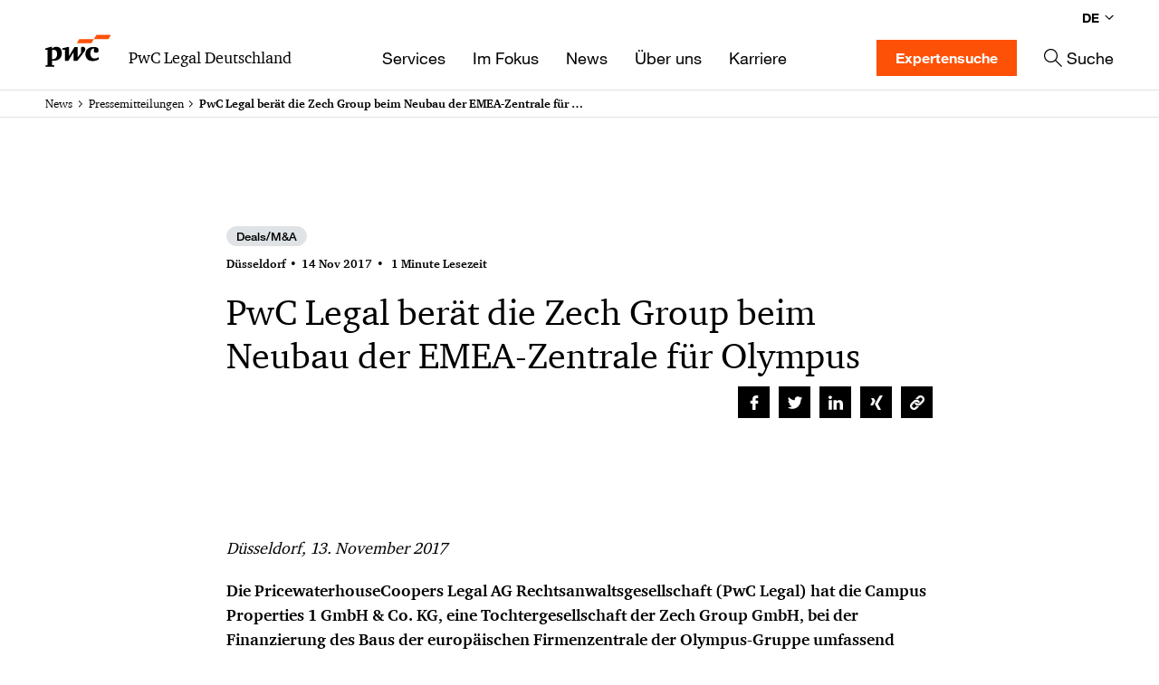

--- FILE ---
content_type: text/html; charset=UTF-8
request_url: https://legal.pwc.de/de/news/pressemitteilungen/pwc-legal-beraet-die-zech-group-beim-neubau-der-emea-zentrale-fuer-olympus
body_size: 8478
content:
<!DOCTYPE html>
<html lang="de">
	<head>
		<meta charset="UTF-8">
		<meta name="viewport" content="width=device-width, initial-scale=1.0">
		
					<title>PwC Legal berät die Zech Group beim Neubau der EMEA-Zentrale für Olympus - PwC Legal</title>
			<meta property="og:title" content="PwC Legal berät die Zech Group beim Neubau der EMEA-Zentrale für Olympus" />
<meta property="og:image" content="https://legal.pwc.de/content/visuals/teaser/default-teaser/292/image-thumb__292__image/pwc-legal-teaser-pressemitteilungen.a9f50452.png" />

		
					<link href="/cache-buster-1768986042/assets/styles.css" media="all" rel="stylesheet" type="text/css" />
<link href="https://legal.pwc.de/de/news/pressemitteilungen/pwc-legal-beraet-die-zech-group-beim-neubau-der-emea-zentrale-fuer-olympus" rel="alternate" type="text/html" title="" hreflang="de" />
<link href="https://legal.pwc.de/de/news/pressemitteilungen/pwc-legal-beraet-die-zech-group-beim-neubau-der-emea-zentrale-fuer-olympus" rel="canonical" type="text/html" title="" />
<link href="/cache-buster-1768986028/static-resources/favicon.ico" rel="icon" />
		
									<script type="application/ld+json">
					{"@context":"https://schema.org","@type":"WebSite","name":"PwC Legal","url":"https://legal.pwc.de/de/news/pressemitteilungen/pwc-legal-beraet-die-zech-group-beim-neubau-der-emea-zentrale-fuer-olympus","inLanguage":"de","publisher":{"@type":"Organization","name":"PwC Legal Deutschland","url":"https://legal.pwc.de","logo":"https://legal.pwc.de/_default_upload_bucket/1118/image-thumb__1118__image/legal-pwc-logo.c507ca44.jpg"}}
				</script>
							<script type="application/ld+json">
					{"@context":"https://schema.org","@type":"NewsArticle","mainEntityOfPage":{"@type":"WebPage","url":"https://legal.pwc.de/de/news/pressemitteilungen/pwc-legal-beraet-die-zech-group-beim-neubau-der-emea-zentrale-fuer-olympus"},"headline":"PwC Legal berät die Zech Group beim Neubau der EMEA-Zentrale für Olympus","datePublished":"14 Nov 2017","articleBody":"<p><em>Düsseldorf, 13. November 2017</em></p>\n\n<p><strong>Die PricewaterhouseCoopers Legal AG Rechtsanwaltsgesellschaft (PwC Legal) hat die Campus Properties 1 GmbH &amp; Co. KG, eine Tochtergesellschaft der Zech Group GmbH, bei der Finanzierung des Baus der europäischen Firmenzentrale der Olympus-Gruppe umfassend rechtlich beraten. Rechtlicher Berater des Konsortialführers für die Finanzierung, die HypoVereinbank, war ein Team von Ashurst. Für den so genannten „Olympus Campus“ ist in Hamburg ein Neubau mit einer vermietbaren Gesamtfläche von knapp 47.300 Quadratmetern geplant, die überwiegend an Olympus vermietet sind.</strong></p>\n\n<p>PwC Legal begleitet die Zech Group seit Beginn des Projekts im Zusammenhang mit allen rechtlichen Themen, insbesondere hat sie auch bereits die Strukturierung, Akquisition und Vermietung an die Olympus-Gruppe sowie zu den baurechtlichen Fragestellungen beraten. Ein Team der PricewaterhouseCoopers GmbH Wirtschaftsprüfungsgesellschaft (PwC GmbH) hat zu steuerlichen Themen beraten.</p>\n\n<p>Die Zech Group GmbH ist ein international tätiges, mittelständisches Familienunternehmen. Die Gruppe agiert als strategische Management-Holding, unter deren Dach sechs Geschäftsbereiche mit ihren operativ tätigen Führungsgesellschaften zusammengefasst sind. Die Gesellschaft hat ihren Hauptsitz in Bremen und beschäftigt insgesamt rund 7.000 Mitarbeiter.</p>\n\n<h2>Berater Zech Group</h2>\n\n<p><strong>PwC Legal:</strong></p>\n\n<p>Bettina Knipfer (Federführung), Maren Wellmann – beide Immobilienrecht, Düsseldorf</p>\n\n<p><strong>PwC GmbH:</strong></p>\n\n<p>Marcel Mies – Tax, Düsseldorf</p>\n\n<h3>Rechtsberater HypoVereinsbank</h3>\n\n<p>Derek Opitz (Partner, Federführung), Dr. Jan Ulrich Heinemann, Julia Probst (alle Finance – Frankfurt) sowie Dr. Martin Bünning (Partner, Steuerrecht)</p>\n\n<p><strong>Über PwC Legal</strong></p>\n<p>In unserer globalen, sich rasch verändernden Wirtschaftswelt sind Kooperation, Umstrukturierung, Transaktion, Finanzierung und gesellschaftliche Verantwortung Themen, die unsere Mandanten zunehmend beschäftigen. Für verschiedenste komplexe Aufgabenbereiche benötigen sie rechtliche Handlungssicherheit. Deshalb beraten wir sie ganzheitlich und in enger Zusammenarbeit mit den Steuer-, Human- Resources- und Finanzexpert:innen von PwC und unserem internationalen Legal-Netzwerk in über 100 Ländern. Ob weltweit agierendes Unternehmen, öffentliche Körperschaft oder vermögende Privatperson, jedem Mandanten steht bei uns ein persönlicher Ansprechpartner zur Seite, der ihn in allen wirtschaftsrechtlichen Belangen verantwortungsvoll unterstützt. So helfen wir unseren Mandanten, ihren wirtschaftlichen Erfolg langfristig zu sichern.</p>\n<p>PwC Legal. Mehr als 370 Rechtsanwält:innen an 18 Standorten. Integrierte Rechtsberatung für die Praxis.</p>\n<p><strong>Über PwC</strong></p>\n<p>PwC unterstützt seine Kunden dabei, Vertrauen aufzubauen und sich neu zu erfinden. Im PwC-Netzwerk verwandeln rund 365.000 Mitarbeitende in 136 Ländern täglich komplexe Herausforderungen in Chancen und Wettbewerbsvorteile. Mit modernsten Technologien und fundiertem Fachwissen in den Bereichen Wirtschaftsprüfung, Steuern, Recht und Beratung tragen wir dazu bei, Momentum zu schaffen, auszubauen und zu erhalten. </p>\n<p>PwC Deutschland bezeichnet in diesem Dokument die PricewaterhouseCoopers GmbH Wirtschaftsprüfungsgesellschaft, die eine Mitgliedsgesellschaft der PricewaterhouseCoopers International Limited (PwCIL) ist. Jede der Mitgliedsgesellschaften der PwCIL ist eine rechtlich selbstständige Gesellschaft. </p>\n<p>Die Bezeichnung PwC bezieht sich auf das PwC-Netzwerk und/oder eine oder mehrere der rechtlich selbstständigen Netzwerkgesellschaften. Weitere Details unter <a href=\"https://www.pwc.com/structure\" target=\"_blank\" rel=\"noopener\">www.pwc.com/structure</a>.</p>","publisher":{"@type":"Organization","name":"PwC Legal Deutschland","url":"https://legal.pwc.de","logo":"https://legal.pwc.de/_default_upload_bucket/1118/image-thumb__1118__image/legal-pwc-logo.c507ca44.jpg"}}
				</script>
						</head>

	<body>
		<header>
						



			<script type="text/javascript"  nonce="tIXqZCzZ4m8CghOg+eTdRAmwuoCniP9y">
	(function(window, document, dataLayerName, id) {
	window[dataLayerName]=window[dataLayerName]||[],window[dataLayerName].push({start:(new Date).getTime(),event:"stg.start"});
	var scripts=document.getElementsByTagName('script')[0],tags=document.createElement('script');
	function stgCreateCookie(a,b,c){var d="";if(c){var e=new Date;e.setTime(e.getTime()+24*c*60*60*1e3),d=";expires="+e.toUTCString()}document.cookie=a+"="+b+d+"; path=/"}
	var isStgDebug=(window.location.href.match("stg_debug")||document.cookie.match("stg_debug"))&&!window.location.href.match("stg_disable_debug");
	stgCreateCookie("stg_debug",isStgDebug?1:"",isStgDebug?14:-1);
	var qP=[];dataLayerName!=="dataLayer"&&qP.push("data_layer_name="+dataLayerName),tags.nonce="tIXqZCzZ4m8CghOg+eTdRAmwuoCniP9y",isStgDebug&&qP.push("stg_debug");
	var qPString=qP.length>0?("?"+qP.join("&")):"";
	tags.async=!0,tags.src="https://pwc.piwik.pro/containers/"+id+".js"+qPString,
	scripts.parentNode.insertBefore(tags,scripts);
	!function(a,n,i){a[n]=a[n]||{};for(var c=0;c<i.length;c++)!function(i){a[n][i]=a[n][i]||{},a[n][i].api=a[n][i].api||function(){
	var a=[].slice.call(arguments,0);"string"==typeof a[0]&&window[dataLayerName].push({event:n+"."+i+":"+a[0],parameters:[].slice.call(arguments,1)})}}(i[c])}(window,"ppms",["tm","cm"]);
	})(window, document, 'dataLayer', 'cb8a48cf-98fd-4a37-9a32-7866045f7d0f');
</script>
<noscript><iframe src="//pwc.piwik.pro/containers/cb8a48cf-98fd-4a37-9a32-7866045f7d0f/noscript.html" height="0" width="0" style="display:none;visibility:hidden"></iframe></noscript>
	
		
							
					
			
							
								
				
												
			
											
												
			
							
								
				
									
		
								
							
									
		
		
								
		
									
					
			
							
								
				
												
			
							
								
				
												
			
							
								
				
												
			
							
								
				
									
		
								
							
									
		
		
								
		
									
					
			
							
								
				
												
			
							
								
				
												
			
							
								
				
												
			
							
								
				
												
			
							
								
				
									
		
								
							
			
	
	<div class="component component--container-full component--boxed">
				<div class="component__inner">
							<div class="header">
		<div class="header__sticky">
			<div class="header__content">
				<div class="header__upper">
					<a href="/de" class="header__logo">
						<span class="header__logo-image"></span>
						<span class="header__logo-text">PwC Legal Deutschland</span>
					</a>
					<div class="header__upper-actions">
						<a href="#" class="header__search-button">
							<span class="screen-reader-text">Suchformular öffnen</span>
						</a>
						<a href="#" class="header__menu-button">
							<span class="screen-reader-text">Menü öffnen</span>
						</a>
					</div>
				</div>
				<div class="header__lower">
					<div class="header__navigation">
						<div class="navigation">
	<div class="navigation__lvl1wrapper">
		<ul class="navigation__lvl1menu">
							<li class="navigation__lvl1item">
					<a class="navigation__lvl1link " href="/de/services" >Services</a>
											<div class="navigation__lvl2wrapper">
							<a class="navigation__lvl2headline" href="#">Services</a>
							<ul class="navigation__lvl2menu">
																	<li class="navigation__lvl2item">
										<a class="navigation__lvl2link " href="/de/services" >Alle Services</a>
									</li>
																	<li class="navigation__lvl2item">
										<a class="navigation__lvl2link " href="/de/services/arbeits-und-sozialversicherungsrecht" >Arbeits- und Sozialversicherungsrecht</a>
									</li>
																	<li class="navigation__lvl2item">
										<a class="navigation__lvl2link " href="/de/services/bau-und-immobilienrecht" >Bau- und Immobilienrecht</a>
									</li>
																	<li class="navigation__lvl2item">
										<a class="navigation__lvl2link " href="/de/services/commercial" >Commercial</a>
									</li>
																	<li class="navigation__lvl2item">
										<a class="navigation__lvl2link " href="/de/services/datenschutz-und-cybersecurity" >Datenschutz und Cybersecurity</a>
									</li>
																	<li class="navigation__lvl2item">
										<a class="navigation__lvl2link " href="/de/services/deals-ma" >Deals/M&amp;A</a>
									</li>
																	<li class="navigation__lvl2item">
										<a class="navigation__lvl2link " href="/de/services/energie-und-klimarecht" >Energie- und Klimarecht</a>
									</li>
																	<li class="navigation__lvl2item">
										<a class="navigation__lvl2link " href="/de/services/financial-services" >Financial Services</a>
									</li>
																	<li class="navigation__lvl2item">
										<a class="navigation__lvl2link " href="/de/services/gesellschaftsrecht" >Gesellschaftsrecht</a>
									</li>
																	<li class="navigation__lvl2item">
										<a class="navigation__lvl2link " href="/de/services/global-transformations" >Global Transformations</a>
									</li>
																	<li class="navigation__lvl2item">
										<a class="navigation__lvl2link " href="/de/services/insolvenzen-und-restrukturierungen" >Insolvenzen und Restrukturierungen</a>
									</li>
																	<li class="navigation__lvl2item">
										<a class="navigation__lvl2link " href="/de/services/ip-it" >IP/IT</a>
									</li>
																	<li class="navigation__lvl2item">
										<a class="navigation__lvl2link " href="/de/services/kartell-vergabe-und-beihilfenrecht" >Kartell-, Vergabe- und Beihilfenrecht</a>
									</li>
																	<li class="navigation__lvl2item">
										<a class="navigation__lvl2link " href="/de/services/transformation-der-rechtsabteilung" >Legal Transformation &amp; Managed Services</a>
									</li>
																	<li class="navigation__lvl2item">
										<a class="navigation__lvl2link " href="/de/services/litigation-arbitration" >Litigation, Arbitration</a>
									</li>
																	<li class="navigation__lvl2item">
										<a class="navigation__lvl2link " href="/de/services/nachfolge-vermoegen-und-stiftungen" >Nachfolge, Vermögen und Stiftungen</a>
									</li>
																	<li class="navigation__lvl2item">
										<a class="navigation__lvl2link " href="/de/services/notariat" >Notariat</a>
									</li>
																	<li class="navigation__lvl2item">
										<a class="navigation__lvl2link " href="/de/services/oeffentliches-wirtschaftsrecht" >Öffentliches Wirtschaftsrecht</a>
									</li>
																	<li class="navigation__lvl2item">
										<a class="navigation__lvl2link " href="/de/services/steuer-und-wirtschaftsstrafrecht" >Steuer- und Wirtschaftsstrafrecht</a>
									</li>
																	<li class="navigation__lvl2item">
										<a class="navigation__lvl2link " href="https://www.pwc.de/de/steuern.html"  target="_blank" rel="noopener">Steuerrecht</a>
									</li>
															</ul>
						</div>
									</li>
							<li class="navigation__lvl1item">
					<a class="navigation__lvl1link " href="/de/im-fokus" >Im Fokus</a>
									</li>
							<li class="navigation__lvl1item">
					<a class="navigation__lvl1link " href="/de/news" >News</a>
											<div class="navigation__lvl2wrapper">
							<a class="navigation__lvl2headline" href="#">News</a>
							<ul class="navigation__lvl2menu">
																	<li class="navigation__lvl2item">
										<a class="navigation__lvl2link " href="/de/news/pressemitteilungen" >Pressemitteilungen</a>
									</li>
																	<li class="navigation__lvl2item">
										<a class="navigation__lvl2link " href="/de/news/fachbeitraege" >Fachbeiträge und Blogs</a>
									</li>
																	<li class="navigation__lvl2item">
										<a class="navigation__lvl2link " href="/de/news/veranstaltungen" >Veranstaltungen</a>
									</li>
																	<li class="navigation__lvl2item">
										<a class="navigation__lvl2link " href="/de/news/newsletter" >Newsletter</a>
									</li>
															</ul>
						</div>
									</li>
							<li class="navigation__lvl1item">
					<a class="navigation__lvl1link " href="/de/ueber-uns" >Über uns</a>
									</li>
							<li class="navigation__lvl1item">
					<a class="navigation__lvl1link " href="/de/karriere" >Karriere</a>
											<div class="navigation__lvl2wrapper">
							<a class="navigation__lvl2headline" href="#">Karriere</a>
							<ul class="navigation__lvl2menu">
																	<li class="navigation__lvl2item">
										<a class="navigation__lvl2link " href="/de/karriere" >Wir als Arbeitgeber</a>
									</li>
																	<li class="navigation__lvl2item">
										<a class="navigation__lvl2link " href="/de/karriere/studierende" >Studierende</a>
									</li>
																	<li class="navigation__lvl2item">
										<a class="navigation__lvl2link " href="/de/karriere/rechtsreferendarinnen-juristische-mitarbeitende" >Rechtsreferendar:innen / Juristische Mitarbeitende</a>
									</li>
																	<li class="navigation__lvl2item">
										<a class="navigation__lvl2link " href="/de/karriere/berufseinsteigerinnen" >Berufseinsteiger:innen</a>
									</li>
																	<li class="navigation__lvl2item">
										<a class="navigation__lvl2link " href="/de/karriere/berufserfahrene" >Berufserfahrene</a>
									</li>
															</ul>
						</div>
									</li>
					</ul>
	</div>
</div>
					</div>
					<div class="header__lower-actions">
						<nav class="header__language-navigation">
							<p class="header__language-label">Sprache auswählen</p>
							<div class="location-options">
	<span class="option-language">
		<div class="options-language">
			<button type="button" class="open-lang-options" aria-expanded="false">
															DE
																					</button>
		</div>
		<div class="slim-language-selector" id="langDialog" aria-label="" role="dialog" aria-modal="true">
			<p></p>
			<div class="language-selector-list levelOneLink" id="lstLang" role="listbox" aria-labelledby="langDialog" aria-activedescendant="lang_0">

									<a id="lang_DE" role="option" class=" is-active is-highlight" href="/de/news/pressemitteilungen/pwc-legal-beraet-die-zech-group-beim-neubau-der-emea-zentrale-fuer-olympus" data-lang="DE" aria-selected="true">
						DE
					</a>
									<a id="lang_EN" role="option" class="" href="/en" data-lang="EN" aria-selected="true">
						EN
					</a>
				
			</div>
		</div>
	</span>
</div>
						</nav>
						<div class="header__lawyer-button">
								<a href="/de/anwaelte" class="ui-btn ui-btn--brand-primary" >
		Expertensuche
	</a>
						</div>
						<a href="#" class="header__search-text-button">Suche</a>
					</div>
				</div>
			</div>
			<div class="header__search">
				<div class="component component--container-full component--boxed">
				<div class="component__inner">
							<form class="search-form" method="GET" action="/de/suche">
		<div class="search-form__content">
			<div class="search-form__elements-wrapper">
				<div class="input-field input-field--search">
	<label class="input-field__label" for="q">
					<span class="screen-reader-text">Suche nach Stichwort</span>
			</label>
	<input class="input-field__input" type="text" name="q" id="q" value=""/>
</div>
			</div>
				<button type="submit" class="ui-btn ui-btn--brand-primary">
		Suchen
	</button>
		</div>
	</form>
		</div>
	</div>
			</div>
		</div>
		<div class="header__backdrop"></div>
	</div>
		</div>
	</div>

		</header>

		<main class="page">
				<div class="component component--container-full component--boxed">
				<div class="component__inner">
							<div class="breadcrumb">
		<div class="breadcrumb__inner">
			<ul class="breadcrumb__content">
									<li class="breadcrumb__item">
						<a class="breadcrumb__link" href="/de/news">News</a>
					</li>
									<li class="breadcrumb__item">
						<a class="breadcrumb__link" href="/de/news/pressemitteilungen">Pressemitteilungen</a>
					</li>
									<li class="breadcrumb__item">
						<a class="breadcrumb__link" href="/de/news/pressemitteilungen/pwc-legal-beraet-die-zech-group-beim-neubau-der-emea-zentrale-fuer-olympus">PwC Legal berät die Zech Group beim Neubau der EMEA-Zentrale für Olympus</a>
					</li>
							</ul>
		</div>
	</div>
		</div>
	</div>

	<div class="component component--container-text">
				<div class="component__inner">
							<div class="post-intro">
		<div class="post-intro__head">
			<div class="post-intro__tags">
										<a href="/de/services/deals-ma" class="tag-box">Deals/M&amp;A</a>
							</div>
			<div class="post-intro__meta">
				<ul class="post-meta">
			<li class="post-meta__item">
			Düsseldorf
		</li>
		<li class="post-meta__item">14 Nov 2017</li>
			<li class="post-meta__item">
			1
							Minute Lesezeit
					</li>
	</ul>
			</div>
		</div>

		<h1 class="post-intro__headline">PwC Legal berät die Zech Group beim Neubau der EMEA-Zentrale für Olympus</h1>

		<div class="post-intro__socialMediaBar">
			<ul class="social-media-bar">
						<li class="social-media-bar__item">
				<a class="social-media-bar__link" href="https://www.facebook.com/sharer/sharer.php?u=https://legal.pwc.de/de/news/pressemitteilungen/pwc-legal-beraet-die-zech-group-beim-neubau-der-emea-zentrale-fuer-olympus" target="_blank" rel="noopener" >
					<span class="social-media-bar__icon social-media-bar__icon--facebook"></span>
					<span class="screen-reader-text">Auf Facebook teilen</span>
				</a>
			</li>
								<li class="social-media-bar__item">
				<a class="social-media-bar__link" href="http://twitter.com/share?text=Schauen Sie sich diesen Beitrag an:&amp;url=https://legal.pwc.de/de/news/pressemitteilungen/pwc-legal-beraet-die-zech-group-beim-neubau-der-emea-zentrale-fuer-olympus&amp;hashtags=pwclegal" target="_blank" rel="noopener" >
					<span class="social-media-bar__icon social-media-bar__icon--twitter"></span>
					<span class="screen-reader-text">Auf Twitter teilen</span>
				</a>
			</li>
								<li class="social-media-bar__item">
				<a class="social-media-bar__link" href="https://www.linkedin.com/sharing/share-offsite/?url=https://legal.pwc.de/de/news/pressemitteilungen/pwc-legal-beraet-die-zech-group-beim-neubau-der-emea-zentrale-fuer-olympus" target="_blank" rel="noopener" >
					<span class="social-media-bar__icon social-media-bar__icon--linkedin"></span>
					<span class="screen-reader-text">Auf LinkedIn teilen</span>
				</a>
			</li>
								<li class="social-media-bar__item">
				<a class="social-media-bar__link" href="https://www.xing.com/spi/shares/new?url=https://legal.pwc.de/de/news/pressemitteilungen/pwc-legal-beraet-die-zech-group-beim-neubau-der-emea-zentrale-fuer-olympus" target="_blank" rel="noopener" >
					<span class="social-media-bar__icon social-media-bar__icon--xing"></span>
					<span class="screen-reader-text">Auf Xing teilen</span>
				</a>
			</li>
								<li class="social-media-bar__item">
				<a class="social-media-bar__link" href="https://legal.pwc.de/de/news/pressemitteilungen/pwc-legal-beraet-die-zech-group-beim-neubau-der-emea-zentrale-fuer-olympus" target="_blank" rel="noopener"  data-copy-message="Link zum Artikel in die Zwischenablage kopiert." >
					<span class="social-media-bar__icon social-media-bar__icon--link"></span>
					<span class="screen-reader-text">Link kopieren</span>
				</a>
			</li>
			</ul>
		</div>

			</div>
		</div>
	</div>

		<div class="component">
				<div class="component__inner">
							<div class="one-column">
					<div class="one-column__brick">
					<div class="richtext">
				<p><em>Düsseldorf, 13. November 2017</em></p>

<p><strong>Die PricewaterhouseCoopers Legal AG Rechtsanwaltsgesellschaft (PwC Legal) hat die Campus Properties 1 GmbH &amp; Co. KG, eine Tochtergesellschaft der Zech Group GmbH, bei der Finanzierung des Baus der europäischen Firmenzentrale der Olympus-Gruppe umfassend rechtlich beraten. Rechtlicher Berater des Konsortialführers für die Finanzierung, die HypoVereinbank, war ein Team von Ashurst. Für den so genannten „Olympus Campus“ ist in Hamburg ein Neubau mit einer vermietbaren Gesamtfläche von knapp 47.300 Quadratmetern geplant, die überwiegend an Olympus vermietet sind.</strong></p>

<p>PwC Legal begleitet die Zech Group seit Beginn des Projekts im Zusammenhang mit allen rechtlichen Themen, insbesondere hat sie auch bereits die Strukturierung, Akquisition und Vermietung an die Olympus-Gruppe sowie zu den baurechtlichen Fragestellungen beraten. Ein Team der PricewaterhouseCoopers GmbH Wirtschaftsprüfungsgesellschaft (PwC GmbH) hat zu steuerlichen Themen beraten.</p>

<p>Die Zech Group GmbH ist ein international tätiges, mittelständisches Familienunternehmen. Die Gruppe agiert als strategische Management-Holding, unter deren Dach sechs Geschäftsbereiche mit ihren operativ tätigen Führungsgesellschaften zusammengefasst sind. Die Gesellschaft hat ihren Hauptsitz in Bremen und beschäftigt insgesamt rund 7.000 Mitarbeiter.</p>

<h2>Berater Zech Group</h2>

<p><strong>PwC Legal:</strong></p>

<p>Bettina Knipfer (Federführung), Maren Wellmann – beide Immobilienrecht, Düsseldorf</p>

<p><strong>PwC GmbH:</strong></p>

<p>Marcel Mies – Tax, Düsseldorf</p>

<h3>Rechtsberater HypoVereinsbank</h3>

<p>Derek Opitz (Partner, Federführung), Dr. Jan Ulrich Heinemann, Julia Probst (alle Finance – Frankfurt) sowie Dr. Martin Bünning (Partner, Steuerrecht)</p>

		</div>

			</div>
					<div class="one-column__brick">
					<div class="richtext">
				<p><strong>Über PwC Legal</strong></p>
<p>In unserer globalen, sich rasch verändernden Wirtschaftswelt sind Kooperation, Umstrukturierung, Transaktion, Finanzierung und gesellschaftliche Verantwortung Themen, die unsere Mandanten zunehmend beschäftigen. Für verschiedenste komplexe Aufgabenbereiche benötigen sie rechtliche Handlungssicherheit. Deshalb beraten wir sie ganzheitlich und in enger Zusammenarbeit mit den Steuer-, Human- Resources- und Finanzexpert:innen von PwC und unserem internationalen Legal-Netzwerk in über 100 Ländern. Ob weltweit agierendes Unternehmen, öffentliche Körperschaft oder vermögende Privatperson, jedem Mandanten steht bei uns ein persönlicher Ansprechpartner zur Seite, der ihn in allen wirtschaftsrechtlichen Belangen verantwortungsvoll unterstützt. So helfen wir unseren Mandanten, ihren wirtschaftlichen Erfolg langfristig zu sichern.</p>
<p>PwC Legal. Mehr als 370 Rechtsanwält:innen an 18 Standorten. Integrierte Rechtsberatung für die Praxis.</p>
<p><strong>Über PwC</strong></p>
<p>PwC unterstützt seine Kunden dabei, Vertrauen aufzubauen und sich neu zu erfinden. Im PwC-Netzwerk verwandeln rund 365.000 Mitarbeitende in 136 Ländern täglich komplexe Herausforderungen in Chancen und Wettbewerbsvorteile. Mit modernsten Technologien und fundiertem Fachwissen in den Bereichen Wirtschaftsprüfung, Steuern, Recht und Beratung tragen wir dazu bei, Momentum zu schaffen, auszubauen und zu erhalten. </p>
<p>PwC Deutschland bezeichnet in diesem Dokument die PricewaterhouseCoopers GmbH Wirtschaftsprüfungsgesellschaft, die eine Mitgliedsgesellschaft der PricewaterhouseCoopers International Limited (PwCIL) ist. Jede der Mitgliedsgesellschaften der PwCIL ist eine rechtlich selbstständige Gesellschaft. </p>
<p>Die Bezeichnung PwC bezieht sich auf das PwC-Netzwerk und/oder eine oder mehrere der rechtlich selbstständigen Netzwerkgesellschaften. Weitere Details unter <a href="https://www.pwc.com/structure" target="_blank" rel="noopener">www.pwc.com/structure</a>.</p>
		</div>

			</div>
			</div>
		</div>
	</div>


			<div class="component">
				<div class="component__inner">
							<div class="teaser-container">
			<h2 class="teaser-container__headline">Pressekontakt</h2>
			<div class="teaser-container__items">
		<div class="row row-spacing-5">
										<div class="col">
					<div class="expert-teaser expert-teaser--no-link">
	<div class="expert-teaser__content">

		<div class="expert-teaser__image">
			<picture >
	<source srcset="/kontaktpersonen/profilfotos/1504/image-thumb__1504__expert-teaser/vivien-heyming-720x720~-~media--2247bc1a--query.5ce2f0e5.webp 1x, /kontaktpersonen/profilfotos/1504/image-thumb__1504__expert-teaser/vivien-heyming-720x720~-~media--2247bc1a--query@2x.5ce2f0e5.webp 2x" media="(min-width: 1024px)" width="120" height="120" type="image/webp">
	<source srcset="/kontaktpersonen/profilfotos/1504/image-thumb__1504__expert-teaser/vivien-heyming-720x720~-~media--2247bc1a--query.5ce2f0e5.jpg 1x, /kontaktpersonen/profilfotos/1504/image-thumb__1504__expert-teaser/vivien-heyming-720x720~-~media--2247bc1a--query@2x.5ce2f0e5.jpg 2x" media="(min-width: 1024px)" width="120" height="120" type="image/jpeg">
	<source srcset="/kontaktpersonen/profilfotos/1504/image-thumb__1504__expert-teaser/vivien-heyming-720x720~-~media--e6568299--query.19a9fe23.webp 1x, /kontaktpersonen/profilfotos/1504/image-thumb__1504__expert-teaser/vivien-heyming-720x720~-~media--e6568299--query@2x.19a9fe23.webp 2x" media="(min-width: 601px)" width="81" height="81" type="image/webp">
	<source srcset="/kontaktpersonen/profilfotos/1504/image-thumb__1504__expert-teaser/vivien-heyming-720x720~-~media--e6568299--query.19a9fe23.jpg 1x, /kontaktpersonen/profilfotos/1504/image-thumb__1504__expert-teaser/vivien-heyming-720x720~-~media--e6568299--query@2x.19a9fe23.jpg 2x" media="(min-width: 601px)" width="81" height="81" type="image/jpeg">
	<source srcset="/kontaktpersonen/profilfotos/1504/image-thumb__1504__expert-teaser/vivien-heyming-720x720.19a9fe23.webp 1x, /kontaktpersonen/profilfotos/1504/image-thumb__1504__expert-teaser/vivien-heyming-720x720@2x.19a9fe23.webp 2x" width="81" height="81" type="image/webp">
	<source srcset="/kontaktpersonen/profilfotos/1504/image-thumb__1504__expert-teaser/vivien-heyming-720x720.19a9fe23.jpg 1x, /kontaktpersonen/profilfotos/1504/image-thumb__1504__expert-teaser/vivien-heyming-720x720@2x.19a9fe23.jpg 2x" width="81" height="81" type="image/jpeg">
	<img src="/kontaktpersonen/profilfotos/1504/image-thumb__1504__expert-teaser/vivien-heyming-720x720.19a9fe23.jpg" width="81" height="81" alt="" loading="lazy" srcset="/kontaktpersonen/profilfotos/1504/image-thumb__1504__expert-teaser/vivien-heyming-720x720.19a9fe23.jpg 1x, /kontaktpersonen/profilfotos/1504/image-thumb__1504__expert-teaser/vivien-heyming-720x720@2x.19a9fe23.jpg 2x">
</picture>

		</div>

		<div class="expert-teaser__details">
			<h2 class="expert-teaser__headline">Vivien Marie Heyming</h2>

			<div class="expert-teaser__wrapper">
				<div class="expert-teaser__meta">
											<div class="expert-teaser__role">
							<div class="profile-role">
	
	
			<span class="profile-role__role">PwC Communications</span>
	
	</div>
						</div>
					
											<div class="expert-teaser__profile-contact">
							<div class="profile-contact profile-contact--compact">
							<p class="profile-contact__item">
									<b>Tel.</b>&nbsp;
													<a href="tel:%2B49%201512%205144019" class="external-link external-link--compact external-link--no-icon" target="_blank" rel="noopener">
	+49 1512 5144019
</a>
							</p>
								<p class="profile-contact__item">
									<b>Mail</b>&nbsp;
													<a href="javascript:prepare_url(&quot;ivivra.znevr.urlzvat.at.cjp.pbz&quot;);" class="external-link external-link--compact external-link--no-icon" target="_blank" rel="noopener">
	E-Mail
</a>
							</p>
			</div>
						</div>
					
				</div>
							</div>
		</div>
			</div>
</div>
				</div>
							</div>
	</div>
	</div>
		</div>
	</div>
	
	
	<div class="component component--hidden-print">
				<div class="component__inner">
							
	<div class="teaser-container teaser-container--is-mobile-slider">
			<h2 class="teaser-container__headline">Weitere Pressemitteilungen</h2>
			<div class="teaser-container__items">
		<div class="row row-spacing-50 row-is-mobile-slider">
															<div class="col col-md-6 col-lg-4">
						<div class="article-teaser">
	<div class="row row-spacing-50">
		
		<div class="col">
			<div class="article-teaser__content">
									<div class="article-teaser__tags">
														<a href="/de/services/gesellschaftsrecht" class="tag-box">Gesellschaftsrecht</a>
														<a href="/de/services/kartell-vergabe-und-beihilfenrecht" class="tag-box">Kartell-, Vergabe- und Beihilfenrecht</a>
														<a href="/de/services/arbeits-und-sozialversicherungsrecht" class="tag-box">Arbeits- und Sozialversicherungsrecht</a>
											</div>
								<a href="/de/news/pressemitteilungen/pwc-legal-und-pwc-deutschland-beraten-die-depenbrock-gruppe-bei-der-uebernahme-der-hermanns-ag" class="article-teaser__link" >
					<span class="article-teaser__headline">PwC Legal und PwC Deutschland beraten die DEPENBROCK Gruppe bei der Übernahme der HERMANNS AG</span>
					<span class="article-teaser__meta">
						<ul class="post-meta">
		<li class="post-meta__item">27 Jan 2026</li>
			<li class="post-meta__item">
			1
							Minute Lesezeit
					</li>
	</ul>
					</span>
				</a>
			</div>
		</div>
	</div>
</div>
					</div>
																<div class="col col-md-6 col-lg-4">
						<div class="article-teaser">
	<div class="row row-spacing-50">
		
		<div class="col">
			<div class="article-teaser__content">
									<div class="article-teaser__tags">
														<a href="/de/services/kartell-vergabe-und-beihilfenrecht" class="tag-box">Kartell-, Vergabe- und Beihilfenrecht</a>
														<a href="/de/services/arbeits-und-sozialversicherungsrecht" class="tag-box">Arbeits- und Sozialversicherungsrecht</a>
											</div>
								<a href="/de/news/pressemitteilungen/pwc-legal-und-pwc-deutschland-beraten-die-regionale-verkehrsgesellschaft-dahme-spreewald-bei-der-strategischen-ausschreibung-von-subunternehmerdienstleistungen-im-linienverkehr" class="article-teaser__link" >
					<span class="article-teaser__headline">PwC Legal und PwC Deutschland beraten die Regionale Verkehrsgesellschaft Dahme-Spreewald bei der strategischen Ausschreibung von Subunternehmerdienstleistungen im Linienverkehr</span>
					<span class="article-teaser__meta">
						<ul class="post-meta">
		<li class="post-meta__item">14 Jan 2026</li>
			<li class="post-meta__item">
			1
							Minute Lesezeit
					</li>
	</ul>
					</span>
				</a>
			</div>
		</div>
	</div>
</div>
					</div>
																<div class="col col-md-6 col-lg-4">
						<div class="article-teaser">
	<div class="row row-spacing-50">
		
		<div class="col">
			<div class="article-teaser__content">
									<div class="article-teaser__tags">
														<a href="/de/services/energie-und-klimarecht" class="tag-box">Energie- und Klimarecht</a>
											</div>
								<a href="/de/news/pressemitteilungen/weiterentwicklung-der-energierechtlichen-beratungspraxis-von-pwc-legal-neue-fuehrungsstruktur-und-strategische-verstaerkung" class="article-teaser__link" >
					<span class="article-teaser__headline">Weiterentwicklung der energierechtlichen Beratungspraxis von PwC Legal: neue Führungsstruktur und strategische Verstärkung</span>
					<span class="article-teaser__meta">
						<ul class="post-meta">
		<li class="post-meta__item">08 Jan 2026</li>
			<li class="post-meta__item">
			2
							Minuten Lesezeit
					</li>
	</ul>
					</span>
				</a>
			</div>
		</div>
	</div>
</div>
					</div>
											</div>
	</div>
			<div class="teaser-container__actions">
			<a href="/de/news/pressemitteilungen" class="ui-btn ui-btn--brand-secondary ui-btn--icon ui-btn--icon-arrow-right" >
	Alle Pressemitteilungen
</a>
		</div>
	</div>
		</div>
	</div>

		</main>

		<footer>
			

				
						
					
						
					
						
					
						
					
						
					
						
					
						
					
						
				
				
						
					
						
					
						
					
						
					
						
				
	<div class="component component--container-full component--boxed">
				<div class="component__inner">
							<div class="footer">
		<div class="footer__content">
			<div class="footer__upper">
				<ul class="footer-upper-navigation">
			<li class="footer-upper-navigation__item">
			<a href="javascript:prepare_url(&quot;xbagnxg.at.cjpyrtny.qr&quot;);" class="footer-upper-navigation__link"  target="_blank" rel="noopener">Kontakt</a>
		</li>
			<li class="footer-upper-navigation__item">
			<a href="https://www.pwc.com/gx/en/services/legal.html" class="footer-upper-navigation__link"  target="_blank" rel="noopener">Global Legal Services Network</a>
		</li>
			<li class="footer-upper-navigation__item">
			<a href="/de/services" class="footer-upper-navigation__link" >Services</a>
		</li>
			<li class="footer-upper-navigation__item">
			<a href="/de/anwaelte" class="footer-upper-navigation__link" >Anwaltssuche</a>
		</li>
			<li class="footer-upper-navigation__item">
			<a href="/de/news" class="footer-upper-navigation__link" >News</a>
		</li>
			<li class="footer-upper-navigation__item">
			<a href="/de/standorte" class="footer-upper-navigation__link" >Standorte</a>
		</li>
			<li class="footer-upper-navigation__item">
			<a href="/de/ueber-uns" class="footer-upper-navigation__link" >Über uns</a>
		</li>
			<li class="footer-upper-navigation__item">
			<a href="/de/karriere" class="footer-upper-navigation__link" >Karriere</a>
		</li>
	</ul>
			</div>
			<div class="footer__lower">
				<span class="footer__lower-image"></span>
				<div class="footer__lower-content">
					<p class="footer__lower-copyright">&copy; 2017 - 2026 PricewaterhouseCoopers Legal Aktiengesellschaft Rechtsanwaltsgesellschaft (&quot;PwC Legal&quot;). All rights reserved. PwC refers to the PwC network and/or one or more of its member firms, each of which is a separate and independent legal entity. In Germany PwC Legal cooperates with PricewaterhouseCoopers GmbH Wirtschaftsprüfungsgesellschaft.</p>
					<div class="footer__lower-navigation-wrapper">
						<ul class="footer-lower-navigation">
			<li class="footer-lower-navigation__item">
			<a href="/de/disclaimer" class="footer-lower-navigation__link"  >Disclaimer</a>
		</li>
			<li class="footer-lower-navigation__item">
			<a href="/de/impressum" class="footer-lower-navigation__link"  >Impressum</a>
		</li>
			<li class="footer-lower-navigation__item">
			<a href="/de/nutzungsbedingungen" class="footer-lower-navigation__link"  >Nutzungsbedingungen</a>
		</li>
			<li class="footer-lower-navigation__item">
			<a href="/de/datenschutzerklaerung" class="footer-lower-navigation__link"  >Datenschutzerklärung</a>
		</li>
			<li class="footer-lower-navigation__item">
			<a href="#openCookieConsent" class="footer-lower-navigation__link"   target="_blank" rel="noopener">Cookie-Einstellungen</a>
		</li>
	</ul>
					</div>
				</div>
			</div>
		</div>
	</div>
		</div>
	</div>

		</footer>

					<script src="/cache-buster-1768986042/assets/vendors.js" nonce="faCDT7I8RYURuLf86ZHtDRCikK2zZjgm"></script>
<script src="/cache-buster-1768986042/assets/polyfills.js" nonce="faCDT7I8RYURuLf86ZHtDRCikK2zZjgm"></script>
<script src="/cache-buster-1768986042/assets/main.js" nonce="faCDT7I8RYURuLf86ZHtDRCikK2zZjgm"></script>
		
					
			</body>
</html>


--- FILE ---
content_type: text/css
request_url: https://legal.pwc.de/cache-buster-1768986042/assets/styles.css
body_size: 21908
content:
*,:after,:before{box-sizing:border-box}menu,ol,ul{list-style:none;margin:0;padding:0}img{height:auto;max-width:100%;vertical-align:middle;width:100%}strong{font-weight:700}body{font-family:ITC Charter,Times New Roman,georgia,garamond,serif;font-size:16px;font-weight:400;letter-spacing:0;line-height:150%;-webkit-font-smoothing:antialiased;-moz-osx-font-smoothing:grayscale;margin:0;min-width:320px}a,body{color:#000}h1,h2,h3,h4,p{margin:0}.screen-reader-text{border:0;clip:rect(1px,1px,1px,1px);-webkit-clip-path:inset(50%);clip-path:inset(50%);height:1px;margin:-1px;overflow:hidden;padding:0;position:absolute;width:1px;word-wrap:normal!important}:root{interpolate-size:allow-keywords}@font-face{font-display:swap;font-family:Helvetica Neue;font-style:normal;font-weight:400;src:url(/assets/resources/HelveticaNeueLTPro-Roman.c379852e48ddcc25ae62.woff) format("woff"),url(/assets/resources/HelveticaNeueLTPro-Roman.1157596e42c5ee28151c.ttf) format("ttf")}@font-face{font-display:swap;font-family:Helvetica Neue;font-style:normal;font-weight:500;src:url(/assets/resources/HelveticaNeueLTPro-Md.0f13832ce014ab55032f.woff) format("woff"),url(/assets/resources/HelveticaNeueLTPro-Md.5790794bcc868002218c.ttf) format("ttf")}@font-face{font-display:swap;font-family:Helvetica Neue;font-style:normal;font-weight:700;src:url(/assets/resources/HelveticaNeueLTPro-Bd.76927c2b760bb84eddde.woff) format("woff"),url(/assets/resources/HelveticaNeueLTPro-Bd.113fc16fac90100b56cb.ttf) format("ttf")}@font-face{font-display:swap;font-family:ITC Charter;font-style:normal;font-weight:400;src:url(/assets/resources/ITCCharterCom-Regular.0795a7a713bf294fe430.woff) format("woff"),url(/assets/resources/ITCCharterCom-Regular.059b58f51c1269e2dc09.ttf) format("ttf")}@font-face{font-display:swap;font-family:ITC Charter;font-style:normal;font-weight:500;src:url(/assets/resources/ITCCharterCom-Bold.32af487bda74f59bed7c.woff) format("woff"),url(/assets/resources/ITCCharterCom-Bold.8c9a5807b85cb5b078c9.ttf) format("ttf")}@font-face{font-display:swap;font-family:ITC Charter;font-style:normal;font-weight:700;src:url(/assets/resources/ITCCharterCom-Bold.32af487bda74f59bed7c.woff) format("woff"),url(/assets/resources/ITCCharterCom-Bold.8c9a5807b85cb5b078c9.ttf) format("ttf")}.accordion-always__item{margin-bottom:15px}.accordion-always__items>:last-child{margin-bottom:0}.accordion-to-big-link__links-wrapper{display:none}@media(min-width:1024px){.accordion-to-big-link__links-wrapper{display:block}}.accordion-to-big-link__links{display:flex;flex-direction:column}.accordion-to-big-link__links-item .big-link{font-family:ITC Charter,Times New Roman,georgia,garamond,serif;font-size:16px;font-weight:400;letter-spacing:0;line-height:150%;-webkit-font-smoothing:antialiased;-moz-osx-font-smoothing:grayscale}@media(min-width:1024px){.accordion-to-big-link__links-item .big-link{font-family:ITC Charter,Times New Roman,georgia,garamond,serif;font-size:18px;font-weight:400;letter-spacing:0;line-height:150%;-webkit-font-smoothing:antialiased;-moz-osx-font-smoothing:grayscale}}.accordion-to-big-link__links-item--active .big-link{font-weight:700}.accordion-to-big-link__item{margin-bottom:15px}@media(min-width:1024px){.accordion-to-big-link__item{margin-bottom:0}.accordion-to-big-link__item .accordion{border-bottom:none}.accordion-to-big-link__item .accordion__head{display:none}.accordion-to-big-link__item .accordion__content{margin-top:15px}}.accordion-to-big-link__items>:last-child{margin-bottom:0}.accordion-to-big-link .accordion__body{display:block}.accordion-to-tab-navigation__navigation{border-bottom:1px solid #cbd1d6;display:none}@media(min-width:1024px){.accordion-to-tab-navigation__navigation{display:block}}.accordion-to-tab-navigation__item{margin-bottom:20px}@media(min-width:1024px){.accordion-to-tab-navigation__item{margin-bottom:0}.accordion-to-tab-navigation__item .accordion{border-bottom:none}.accordion-to-tab-navigation__item .accordion__head{display:none}.accordion-to-tab-navigation__item .accordion__content{margin-top:40px}}.accordion-to-tab-navigation__items :last-child{margin-bottom:0}.accordion-to-tab-navigation .accordion__body{display:block}.component{padding-bottom:30px;padding-top:30px}@media(min-width:1024px){.component{padding-bottom:120px;padding-top:120px}}.component--alternative-background+.component--alternative-background,.component:not(.component--alternative-background):not(.component--boxed)+.component:not(.component--alternative-background):not(.component--boxed){padding-top:0}.component__inner{margin-left:auto;margin-right:auto;max-width:1210px;padding:0 15px}@media(min-width:1024px){.component__inner{max-width:1240px;padding:0 30px}}.component--boxed{padding-bottom:0;padding-top:0}.component--boxed .component__inner{margin-left:auto;margin-right:auto;max-width:1180px;padding:0}.component--alternative-background{background-color:#f5f7f8}.component--container-text .component__inner{margin-left:auto;margin-right:auto;max-width:810px;padding:0 15px}@media(min-width:1024px){.component--container-text .component__inner{max-width:840px;padding:0 30px}}.component--container-text.component--boxed .component__inner{margin-left:auto;margin-right:auto;max-width:780px;padding:0}.component--container-media .component__inner{margin-left:auto;margin-right:auto;max-width:1010px;padding:0 15px}@media(min-width:1024px){.component--container-media .component__inner{max-width:1040px;padding:0 30px}}.component--container-media.component--boxed .component__inner{margin-left:auto;margin-right:auto;max-width:980px;padding:0}.component--container-wide .component__inner{margin-left:auto;margin-right:auto;max-width:1470px;padding:0 15px}@media(min-width:1024px){.component--container-wide .component__inner{max-width:1500px;padding:0 30px}}.component--container-wide.component--boxed .component__inner{margin-left:auto;margin-right:auto;max-width:1440px;padding:0}.component--container-full .component__inner{margin-left:auto;margin-right:auto;max-width:none;padding:0 15px}@media(min-width:1024px){.component--container-full .component__inner{max-width:none;padding:0 30px}}.component--container-full.component--boxed .component__inner{margin-left:auto;margin-right:auto;max-width:none;padding:0}@media print{.component--hidden-print{display:none}}@media(min-width:1024px){.component--plaintext{padding-bottom:90px;padding-top:90px}}.dropdown{background-color:#fff;position:relative;width:100%}.dropdown__label{font-family:Helvetica Neue,arial,sans-serif;font-size:14px;font-weight:500;line-height:114%;margin-bottom:8px}.dropdown__head,.dropdown__label{letter-spacing:0;-webkit-font-smoothing:antialiased;-moz-osx-font-smoothing:grayscale}.dropdown__head{align-items:center;background-color:#f5f7f8;border:1px solid #cbd1d6;border-radius:4px;display:inline-flex;display:flex;flex-direction:row;font-family:ITC Charter,Times New Roman,georgia,garamond,serif;font-size:18px;font-weight:400;height:55px;line-height:120%;padding:0 56px 0 20px;position:relative;-webkit-text-decoration:none;text-decoration:none;transition:border-color .2s}@media(min-width:1024px){.dropdown__head{font-family:ITC Charter,Times New Roman,georgia,garamond,serif;font-size:20px;font-weight:400;letter-spacing:0;line-height:120%;-webkit-font-smoothing:antialiased;-moz-osx-font-smoothing:grayscale}}.dropdown__head:after{background-color:currentcolor;color:#fd5108;content:"";display:inline-block;height:16px;-webkit-mask:url(/assets/resources/arrow-right.7fc57fa0ff80b951ed18.svg) no-repeat center center;mask:url(/assets/resources/arrow-right.7fc57fa0ff80b951ed18.svg) no-repeat center center;-webkit-mask-size:contain;mask-size:contain;position:absolute;right:20px;transform:rotate(90deg);transition:transform .2s;width:16px}.dropdown__head-label{overflow:hidden;text-overflow:ellipsis;white-space:nowrap}.dropdown__body{background-color:#fff;height:0;opacity:0;overflow:hidden;position:absolute;top:87px;visibility:hidden;width:100%;z-index:8}.dropdown__body-content{background-color:#fff;border:1px solid #cbd1d6;border-radius:4px;box-shadow:0 4px 8px 0 rgba(0,0,0,.122);padding:0 20px 15px;transition:border-color .2s}.dropdown--open{z-index:8}.dropdown--open .dropdown__head{border-color:#000}.dropdown--open .dropdown__head:after{transform:rotate(270deg)}.dropdown--open .dropdown__body{height:100%;opacity:1;overflow:visible;visibility:visible}.dropdown__item{font-family:ITC Charter,Times New Roman,georgia,garamond,serif;font-size:18px;font-weight:400;letter-spacing:0;line-height:120%;-webkit-font-smoothing:antialiased;-moz-osx-font-smoothing:grayscale;padding-top:15px}@media(min-width:1024px){.dropdown__item{font-family:ITC Charter,Times New Roman,georgia,garamond,serif;font-size:20px;font-weight:400;letter-spacing:0;line-height:120%;-webkit-font-smoothing:antialiased;-moz-osx-font-smoothing:grayscale}}.row{display:flex;flex-wrap:wrap}.col{flex:0 0 100%;max-width:100%}.row-spacing-50{margin:-10px}@media(min-width:601px){.row-spacing-50{margin:-20px}}@media(min-width:1024px){.row-spacing-50{margin:-25px}}.row-spacing-50>.col{padding:10px}@media(min-width:601px){.row-spacing-50>.col{padding:20px}}@media(min-width:1024px){.row-spacing-50>.col{padding:25px}}.row-spacing-50-20{margin:-25px -10px}@media(min-width:601px){.row-spacing-50-20{margin:-25px -10px}}@media(min-width:1024px){.row-spacing-50-20{margin:-25px -10px}}.row-spacing-50-20>.col{padding:25px 10px}@media(min-width:601px){.row-spacing-50-20>.col{padding:25px 10px}}@media(min-width:1024px){.row-spacing-50-20>.col{padding:25px 10px}}.row-spacing-20{margin:-10px}@media(min-width:601px){.row-spacing-20{margin:-10px}}@media(min-width:1024px){.row-spacing-20{margin:-10px}}.row-spacing-20>.col{padding:10px}@media(min-width:601px){.row-spacing-20>.col{padding:10px}}@media(min-width:1024px){.row-spacing-20>.col{padding:10px}}.row-spacing-5{margin:-2.5px}@media(min-width:601px){.row-spacing-5{margin:-2.5px}}@media(min-width:1024px){.row-spacing-5{margin:-2.5px}}.row-spacing-5>.col{padding:2.5px}@media(min-width:601px){.row-spacing-5>.col{padding:2.5px}}@media(min-width:1024px){.row-spacing-5>.col{padding:2.5px}}.row-spacing-vertical-10{margin:-5px 0}@media(min-width:601px){.row-spacing-vertical-10{margin:-5px 0}}@media(min-width:1024px){.row-spacing-vertical-10{margin:-5px 0}}.row-spacing-vertical-10>.col{padding:5px 0}@media(min-width:601px){.row-spacing-vertical-10>.col{padding:5px 0}}@media(min-width:1024px){.row-spacing-vertical-10>.col{padding:5px 0}}.row-spacing-horizontal-60{margin:0 -10px}@media(min-width:601px){.row-spacing-horizontal-60{margin:0 -10px}}@media(min-width:1024px){.row-spacing-horizontal-60{margin:0 -30px}}.row-spacing-horizontal-60>.col{padding:0 10px}@media(min-width:601px){.row-spacing-horizontal-60>.col{padding:0 10px}}@media(min-width:1024px){.row-spacing-horizontal-60>.col{padding:0 30px}}.col-stretch{flex:1 1 auto}.col-auto{flex:0 0 auto}@media(min-width:601px){.col-md-auto{flex:0 0 auto}}@media(min-width:1024px){.col-lg-auto{flex:0 0 auto}}.col-order-last{order:13}@media(min-width:601px){.col-order-md-last{order:13}}@media(min-width:1024px){.col-order-lg-last{order:13}}.col-1{flex:0 0 8.3333333333%;max-width:8.3333333333%}.col-offset-1{margin-left:8.3333333333%}.col-2{flex:0 0 16.6666666667%;max-width:16.6666666667%}.col-offset-2{margin-left:16.6666666667%}.col-3{flex:0 0 25%;max-width:25%}.col-offset-3{margin-left:25%}.col-4{flex:0 0 33.3333333333%;max-width:33.3333333333%}.col-offset-4{margin-left:33.3333333333%}.col-5{flex:0 0 41.6666666667%;max-width:41.6666666667%}.col-offset-5{margin-left:41.6666666667%}.col-6{flex:0 0 50%;max-width:50%}.col-offset-6{margin-left:50%}.col-7{flex:0 0 58.3333333333%;max-width:58.3333333333%}.col-offset-7{margin-left:58.3333333333%}.col-8{flex:0 0 66.6666666667%;max-width:66.6666666667%}.col-offset-8{margin-left:66.6666666667%}.col-9{flex:0 0 75%;max-width:75%}.col-offset-9{margin-left:75%}.col-10{flex:0 0 83.3333333333%;max-width:83.3333333333%}.col-offset-10{margin-left:83.3333333333%}.col-11{flex:0 0 91.6666666667%;max-width:91.6666666667%}.col-offset-11{margin-left:91.6666666667%}.col-12{flex:0 0 100%;max-width:100%}.col-offset-12{margin-left:100%}@media(min-width:601px){.col-md-1{flex:0 0 8.3333333333%;max-width:8.3333333333%}.col-offset-md-1{margin-left:8.3333333333%}.col-md-2{flex:0 0 16.6666666667%;max-width:16.6666666667%}.col-offset-md-2{margin-left:16.6666666667%}.col-md-3{flex:0 0 25%;max-width:25%}.col-offset-md-3{margin-left:25%}.col-md-4{flex:0 0 33.3333333333%;max-width:33.3333333333%}.col-offset-md-4{margin-left:33.3333333333%}.col-md-5{flex:0 0 41.6666666667%;max-width:41.6666666667%}.col-offset-md-5{margin-left:41.6666666667%}.col-md-6{flex:0 0 50%;max-width:50%}.col-offset-md-6{margin-left:50%}.col-md-7{flex:0 0 58.3333333333%;max-width:58.3333333333%}.col-offset-md-7{margin-left:58.3333333333%}.col-md-8{flex:0 0 66.6666666667%;max-width:66.6666666667%}.col-offset-md-8{margin-left:66.6666666667%}.col-md-9{flex:0 0 75%;max-width:75%}.col-offset-md-9{margin-left:75%}.col-md-10{flex:0 0 83.3333333333%;max-width:83.3333333333%}.col-offset-md-10{margin-left:83.3333333333%}.col-md-11{flex:0 0 91.6666666667%;max-width:91.6666666667%}.col-offset-md-11{margin-left:91.6666666667%}.col-md-12{flex:0 0 100%;max-width:100%}.col-offset-md-12{margin-left:100%}}@media(min-width:1024px){.col-lg-1{flex:0 0 8.3333333333%;max-width:8.3333333333%}.col-offset-lg-1{margin-left:8.3333333333%}.col-lg-2{flex:0 0 16.6666666667%;max-width:16.6666666667%}.col-offset-lg-2{margin-left:16.6666666667%}.col-lg-3{flex:0 0 25%;max-width:25%}.col-offset-lg-3{margin-left:25%}.col-lg-4{flex:0 0 33.3333333333%;max-width:33.3333333333%}.col-offset-lg-4{margin-left:33.3333333333%}.col-lg-5{flex:0 0 41.6666666667%;max-width:41.6666666667%}.col-offset-lg-5{margin-left:41.6666666667%}.col-lg-6{flex:0 0 50%;max-width:50%}.col-offset-lg-6{margin-left:50%}.col-lg-7{flex:0 0 58.3333333333%;max-width:58.3333333333%}.col-offset-lg-7{margin-left:58.3333333333%}.col-lg-8{flex:0 0 66.6666666667%;max-width:66.6666666667%}.col-offset-lg-8{margin-left:66.6666666667%}.col-lg-9{flex:0 0 75%;max-width:75%}.col-offset-lg-9{margin-left:75%}.col-lg-10{flex:0 0 83.3333333333%;max-width:83.3333333333%}.col-offset-lg-10{margin-left:83.3333333333%}.col-lg-11{flex:0 0 91.6666666667%;max-width:91.6666666667%}.col-offset-lg-11{margin-left:91.6666666667%}.col-lg-12{flex:0 0 100%;max-width:100%}.col-offset-lg-12{margin-left:100%}}@media print{.col-print-1{flex:0 0 8.3333333333%;max-width:8.3333333333%}.col-print-2{flex:0 0 16.6666666667%;max-width:16.6666666667%}.col-print-3{flex:0 0 25%;max-width:25%}.col-print-4{flex:0 0 33.3333333333%;max-width:33.3333333333%}.col-print-5{flex:0 0 41.6666666667%;max-width:41.6666666667%}.col-print-6{flex:0 0 50%;max-width:50%}.col-print-7{flex:0 0 58.3333333333%;max-width:58.3333333333%}.col-print-8{flex:0 0 66.6666666667%;max-width:66.6666666667%}.col-print-9{flex:0 0 75%;max-width:75%}.col-print-10{flex:0 0 83.3333333333%;max-width:83.3333333333%}.col-print-11{flex:0 0 91.6666666667%;max-width:91.6666666667%}.col-print-12{flex:0 0 100%;max-width:100%}}.row-justify-content-between{justify-content:space-between}@media(min-width:601px){.row-justify-content-md-end{justify-content:flex-end}}@media(min-width:1024px){.row-justify-content-lg-start{justify-content:flex-start}}.row-align-items-end{align-items:flex-end}.row-align-items-center{align-items:center}.col-align-self-end{align-self:flex-end}@media(min-width:601px){.col-align-self-md-end{align-self:flex-end}}@media(min-width:1024px){.col-align-self-lg-end{align-self:flex-end}}.col-align-self-center{align-self:center}@media(min-width:601px){.col-align-self-md-center{align-self:center}}@media(min-width:1024px){.col-align-self-lg-center{align-self:center}}.col-display-none{display:none}@media(min-width:1024px){.col-display-lg-none{display:none}}@media print{.col-display-print-none{display:none}}@media(min-width:1024px){.col-display-lg-block{display:block}}@media print{.col-display-print-block{display:block}}@supports(display:grid){.row-grid-profile-intro{display:grid;grid-template:auto/auto;grid-template-areas:"image" "title" "contact"}@media(min-width:601px){.row-grid-profile-intro{grid-template:auto/200px auto;grid-template-areas:"image title" "contact contact"}}@media(min-width:1024px){.row-grid-profile-intro{grid-template:auto/1fr 2fr;grid-template-areas:"image title" "image contact"}}.row-grid-profile-intro>.col:first-child{flex:none;grid-area:image;max-width:none}.row-grid-profile-intro>.col:nth-child(2){flex:none;grid-area:title;max-width:none}.row-grid-profile-intro>.col:nth-child(3){flex:none;grid-area:contact;max-width:none}}.row-is-mobile-slider{flex-wrap:nowrap;width:80vw}@media(min-width:1024px){.row-is-mobile-slider{flex-wrap:wrap;width:auto}}.overlay{align-items:center;background:rgba(45,45,45,.3);bottom:0;cursor:pointer;display:flex;justify-content:center;left:0;opacity:0;position:fixed;right:0;top:0;transition:opacity .2s,visibility .2s;visibility:hidden;z-index:50}.overlay--visible{opacity:1;visibility:visible}.overlay__container{background-color:#fff;cursor:default;margin:30px 15px;max-width:640px;padding:30px;position:relative;text-align:center}@media(min-width:1024px){.overlay__container{margin:30px}}.overlay__close{align-items:center;color:#000;cursor:pointer;display:flex;justify-content:center;position:absolute;right:15px;-webkit-text-decoration:none;text-decoration:none;top:15px;transition:color .2s}.overlay__close:hover{color:#000}.overlay__close:before{background-color:currentcolor;content:"";display:inline-block;height:16px;-webkit-mask:url(/assets/resources/close.902d8588c7c68284a801.svg) no-repeat center center;mask:url(/assets/resources/close.902d8588c7c68284a801.svg) no-repeat center center;-webkit-mask-size:contain;mask-size:contain;width:16px}.page{min-height:720px;min-width:320px}.page:before{content:"small";display:none}@media(min-width:601px){.page:before{content:"medium"}}@media(min-width:1024px){.page:before{content:"large"}}.teaser-container__headline{font-family:ITC Charter,Times New Roman,georgia,garamond,serif;font-size:30px;font-weight:400;letter-spacing:0;line-height:120%;-webkit-font-smoothing:antialiased;-moz-osx-font-smoothing:grayscale;margin-bottom:30px}@media(min-width:1024px){.teaser-container__headline{font-family:ITC Charter,Times New Roman,georgia,garamond,serif;font-size:40px;font-weight:400;letter-spacing:0;line-height:120%;-webkit-font-smoothing:antialiased;-moz-osx-font-smoothing:grayscale}}.teaser-container__items0{margin-bottom:40px}.teaser-container__actions{color:#000;display:flex;justify-content:flex-end;margin-top:30px}.teaser-container--is-mobile-slider .teaser-container__items{overflow-x:scroll;overflow-y:hidden;overflow:scroll hidden;padding-bottom:30px;scrollbar-color:#fd5108 #dfe3e6;scrollbar-width:thin}.teaser-container--is-mobile-slider .teaser-container__items::-webkit-scrollbar{height:2px;width:2px}.teaser-container--is-mobile-slider .teaser-container__items::-webkit-scrollbar-track{background-color:#dfe3e6}.teaser-container--is-mobile-slider .teaser-container__items::-webkit-scrollbar-thumb{background-color:#fd5108}@media(min-width:1024px){.teaser-container--is-mobile-slider .teaser-container__items{overflow:visible;padding-bottom:0}}.alphabet-filter__container{position:relative}.alphabet-filter__container:before{background:linear-gradient(270deg,hsla(0,0%,100%,0) 0,#fff 50%,#fff);left:0}.alphabet-filter__container:after,.alphabet-filter__container:before{bottom:2px;content:"";display:none;pointer-events:none;position:absolute;top:0;width:40px;z-index:1}.alphabet-filter__container:after{background:linear-gradient(90deg,hsla(0,0%,100%,0) 0,#fff 50%,#fff);right:0}.alphabet-filter__list{display:flex;overflow-y:auto;scrollbar-color:#fd5108 #dfe3e6;scrollbar-width:thin}.alphabet-filter__list::-webkit-scrollbar{height:2px;width:2px}.alphabet-filter__list::-webkit-scrollbar-track{background-color:#dfe3e6}.alphabet-filter__list::-webkit-scrollbar-thumb{background-color:#fd5108}.alphabet-filter__list:before{left:0;transform:rotate(180deg)}.alphabet-filter__list:after,.alphabet-filter__list:before{align-items:center;background-color:currentcolor;bottom:0;color:#000;content:"";cursor:pointer;display:inline-block;display:none;height:12px;-webkit-mask:url(/assets/resources/arrow-right.7fc57fa0ff80b951ed18.svg) no-repeat center center;mask:url(/assets/resources/arrow-right.7fc57fa0ff80b951ed18.svg) no-repeat center center;-webkit-mask-size:contain;mask-size:contain;position:absolute;top:0;width:12px;z-index:2}.alphabet-filter__list:after{right:0}.alphabet-filter__list-item+.alphabet-filter__list-item{padding-left:30px}@media(min-width:1024px){.alphabet-filter__list-item+.alphabet-filter__list-item{padding-left:15px}}.alphabet-filter__list-item-link{font-family:ITC Charter,Times New Roman,georgia,garamond,serif;font-size:16px;font-weight:400;letter-spacing:0;line-height:150%;-webkit-font-smoothing:antialiased;-moz-osx-font-smoothing:grayscale;color:#000;-webkit-text-decoration:none;text-decoration:none;transition:color .2s}.alphabet-filter__list-item-link--current,.alphabet-filter__list-item-link:hover{color:#fd5108}.alphabet-filter__list-item-nolink{font-family:ITC Charter,Times New Roman,georgia,garamond,serif;font-size:16px;font-weight:400;letter-spacing:0;line-height:150%;-webkit-font-smoothing:antialiased;-moz-osx-font-smoothing:grayscale;color:#b5bcc4}.alphabet-filter--fade-shadow-before .alphabet-filter__container:before{display:block}.alphabet-filter--fade-shadow-before .alphabet-filter__list:before{display:flex}.alphabet-filter--fade-shadow-after .alphabet-filter__container:after{display:block}.alphabet-filter--fade-shadow-after .alphabet-filter__list:after{display:flex}.authors__headline{font-family:ITC Charter,Times New Roman,georgia,garamond,serif;font-size:13px;font-weight:400;letter-spacing:0;line-height:150%;-webkit-font-smoothing:antialiased;-moz-osx-font-smoothing:grayscale;color:#000;margin-bottom:10px}.benefit-card-overlay{text-align:center}.benefit-card-overlay__headline{padding:10px 0 20px}.benefit-card-overlay__headline,.benefit-card-overlay__text{font-family:ITC Charter,Times New Roman,georgia,garamond,serif;font-size:16px;font-weight:400;letter-spacing:0;line-height:150%;-webkit-font-smoothing:antialiased;-moz-osx-font-smoothing:grayscale}.benefit-card-overlay__icon{color:#fd5108;display:inline-block;margin:15px}.benefit-card-overlay i{font-style:italic}.benefit-card-overlay b{font-weight:700}.benefit-card{background-color:#fff;border:1px solid #a1a8b3;cursor:pointer;display:block;position:relative;-webkit-text-decoration:none;text-decoration:none}.benefit-card:before{content:"";display:block;padding-top:100%}.benefit-card__content{align-items:center;bottom:0;display:flex;flex-direction:column;justify-content:center;left:0;padding:0 20px;position:absolute;right:0;top:0}.benefit-card__icon{color:#fd5108;margin-bottom:10px}@media(min-width:1024px){.benefit-card__icon{margin-bottom:20px}}.benefit-card__icon--altersvorsorge:before{-webkit-mask:url(/assets/resources/altersvorsorge.b398d2d2a95378d27094.svg) no-repeat center center;mask:url(/assets/resources/altersvorsorge.b398d2d2a95378d27094.svg) no-repeat center center;-webkit-mask-size:contain;mask-size:contain}.benefit-card__icon--altersvorsorge:before,.benefit-card__icon--entwicklung:before{background-color:currentcolor;content:"";display:inline-block;height:50px;width:50px}.benefit-card__icon--entwicklung:before{-webkit-mask:url(/assets/resources/entwicklung.9576e9fc1f67913dd325.svg) no-repeat center center;mask:url(/assets/resources/entwicklung.9576e9fc1f67913dd325.svg) no-repeat center center;-webkit-mask-size:contain;mask-size:contain}.benefit-card__icon--equipment:before{-webkit-mask:url(/assets/resources/equipment.b3511fefe3b157409b0f.svg) no-repeat center center;mask:url(/assets/resources/equipment.b3511fefe3b157409b0f.svg) no-repeat center center;-webkit-mask-size:contain;mask-size:contain}.benefit-card__icon--equipment:before,.benefit-card__icon--familienservice:before{background-color:currentcolor;content:"";display:inline-block;height:50px;width:50px}.benefit-card__icon--familienservice:before{-webkit-mask:url(/assets/resources/familienservice.ce446707a84fc675337d.svg) no-repeat center center;mask:url(/assets/resources/familienservice.ce446707a84fc675337d.svg) no-repeat center center;-webkit-mask-size:contain;mask-size:contain}.benefit-card__icon--flexwork:before{background-color:currentcolor;content:"";display:inline-block;height:50px;-webkit-mask:url(/assets/resources/flexwork.3c70f306acfafa76401d.svg) no-repeat center center;mask:url(/assets/resources/flexwork.3c70f306acfafa76401d.svg) no-repeat center center;-webkit-mask-size:contain;mask-size:contain;width:50px}.benefit-card__icon--gesundheitsvorsorge:before{background-color:currentcolor;content:"";display:inline-block;height:50px;-webkit-mask:url(/assets/resources/gesundheitsvorsorge.11d9a2e48dbd7a1c0b1c.svg) no-repeat center center;mask:url(/assets/resources/gesundheitsvorsorge.11d9a2e48dbd7a1c0b1c.svg) no-repeat center center;-webkit-mask-size:contain;mask-size:contain;width:50px}.benefit-card__icon--jobtickets:before{-webkit-mask:url(/assets/resources/jobtickets.c3b8e08b9be45bb9b03a.svg) no-repeat center center;mask:url(/assets/resources/jobtickets.c3b8e08b9be45bb9b03a.svg) no-repeat center center;-webkit-mask-size:contain;mask-size:contain}.benefit-card__icon--jobtickets:before,.benefit-card__icon--mentoring:before{background-color:currentcolor;content:"";display:inline-block;height:50px;width:50px}.benefit-card__icon--mentoring:before{-webkit-mask:url(/assets/resources/mentoring.3885948511ef7f713c90.svg) no-repeat center center;mask:url(/assets/resources/mentoring.3885948511ef7f713c90.svg) no-repeat center center;-webkit-mask-size:contain;mask-size:contain}.benefit-card__icon--sabbatical:before{-webkit-mask:url(/assets/resources/sabbatical.7112634e619fc3ec6304.svg) no-repeat center center;mask:url(/assets/resources/sabbatical.7112634e619fc3ec6304.svg) no-repeat center center;-webkit-mask-size:contain;mask-size:contain}.benefit-card__icon--sabbatical:before,.benefit-card__icon--secondments:before{background-color:currentcolor;content:"";display:inline-block;height:50px;width:50px}.benefit-card__icon--secondments:before{-webkit-mask:url(/assets/resources/secondments.051dced460f7e6ead545.svg) no-repeat center center;mask:url(/assets/resources/secondments.051dced460f7e6ead545.svg) no-repeat center center;-webkit-mask-size:contain;mask-size:contain}.benefit-card__icon--shine:before{-webkit-mask:url(/assets/resources/shine.b6ae20e578d323ee53d2.svg) no-repeat center center;mask:url(/assets/resources/shine.b6ae20e578d323ee53d2.svg) no-repeat center center;-webkit-mask-size:contain;mask-size:contain}.benefit-card__icon--shine:before,.benefit-card__icon--sportangebote:before{background-color:currentcolor;content:"";display:inline-block;height:50px;width:50px}.benefit-card__icon--sportangebote:before{-webkit-mask:url(/assets/resources/sportangebote.b88dc2dccad60da378d7.svg) no-repeat center center;mask:url(/assets/resources/sportangebote.b88dc2dccad60da378d7.svg) no-repeat center center;-webkit-mask-size:contain;mask-size:contain}.benefit-card__icon--teilzeitmodelle:before{background-color:currentcolor;content:"";display:inline-block;height:50px;-webkit-mask:url(/assets/resources/teilzeitmodelle.f063a2c74a5f1db780f3.svg) no-repeat center center;mask:url(/assets/resources/teilzeitmodelle.f063a2c74a5f1db780f3.svg) no-repeat center center;-webkit-mask-size:contain;mask-size:contain;width:50px}.benefit-card__icon--versicherungen:before{background-color:currentcolor;content:"";display:inline-block;height:50px;-webkit-mask:url(/assets/resources/versicherungen.5032f7c8e11409471858.svg) no-repeat center center;mask:url(/assets/resources/versicherungen.5032f7c8e11409471858.svg) no-repeat center center;-webkit-mask-size:contain;mask-size:contain;width:50px}.benefit-card__icon--weiterbildung:before{-webkit-mask:url(/assets/resources/weiterbildung.d1a55ee0d0e314a0f97e.svg) no-repeat center center;mask:url(/assets/resources/weiterbildung.d1a55ee0d0e314a0f97e.svg) no-repeat center center;-webkit-mask-size:contain;mask-size:contain}.benefit-card__icon--weiterbildung:before,.benefit-card__icon--women:before{background-color:currentcolor;content:"";display:inline-block;height:50px;width:50px}.benefit-card__icon--women:before{-webkit-mask:url(/assets/resources/women.1ce1c36d2f961dcce8ff.svg) no-repeat center center;mask:url(/assets/resources/women.1ce1c36d2f961dcce8ff.svg) no-repeat center center;-webkit-mask-size:contain;mask-size:contain}.benefit-card__headline{font-family:ITC Charter,Times New Roman,georgia,garamond,serif;font-size:16px;font-weight:400;letter-spacing:0;line-height:150%;-webkit-font-smoothing:antialiased;-moz-osx-font-smoothing:grayscale;color:#000;text-align:center;transition:color .2s}.benefit-card:hover .benefit-card__headline{color:#fd5108}.dropdown-navigation__link{-webkit-text-decoration:none;text-decoration:none;transition:color .2s}.dropdown-navigation__link:hover{color:#fd5108}@media(min-width:1024px){.footer-lower-navigation{display:flex}}.footer-lower-navigation__item{padding-bottom:10px}@media(min-width:1024px){.footer-lower-navigation__item{margin-right:30px;padding-bottom:0}}.footer-lower-navigation__link{font-family:ITC Charter,Times New Roman,georgia,garamond,serif;font-size:13px;font-weight:700;letter-spacing:0;line-height:150%;-webkit-font-smoothing:antialiased;-moz-osx-font-smoothing:grayscale;color:inherit;-webkit-text-decoration:none;text-decoration:none}.footer-lower-navigation__link:hover{-webkit-text-decoration:underline;text-decoration:underline}@media(min-width:1024px){.footer-upper-navigation{display:flex}}.footer-upper-navigation__item{padding-bottom:10px}@media(min-width:1024px){.footer-upper-navigation__item{margin-right:30px;padding-bottom:0}}.footer-upper-navigation__link{font-family:ITC Charter,Times New Roman,georgia,garamond,serif;font-size:16px;font-weight:400;letter-spacing:0;line-height:150%;-webkit-font-smoothing:antialiased;-moz-osx-font-smoothing:grayscale;color:inherit;-webkit-text-decoration:none;text-decoration:none}.footer-upper-navigation__link:hover{-webkit-text-decoration:underline;text-decoration:underline}.footnote{-webkit-box-decoration-break:clone;box-decoration-break:clone;box-shadow:-2px 0 0 transparent;margin-right:20px;padding:2px 2px 4px 0;transition:background-color .2s,box-shadow .2s}.footnote__button{color:#000;cursor:pointer;display:inline-flex;margin-right:-20px;padding-top:6px;-webkit-text-decoration:none;text-decoration:none;transition:color .2s;vertical-align:top}.footnote__button:before{background-color:currentcolor;color:#fd5108;content:"";display:inline-block;height:16px;-webkit-mask:url(/assets/resources/question.5bd39c640ea3af968fb5.svg) no-repeat center center;mask:url(/assets/resources/question.5bd39c640ea3af968fb5.svg) no-repeat center center;-webkit-mask-size:contain;mask-size:contain;width:16px}.footnote__button:hover:before{color:#fd5108}.footnote__popup{font-family:ITC Charter,Times New Roman,georgia,garamond,serif;font-size:13px;font-weight:400;letter-spacing:0;line-height:150%;-webkit-font-smoothing:antialiased;-moz-osx-font-smoothing:grayscale;background-color:#f5f7f8;display:none;padding:30px 25px 25px;position:absolute;width:290px}.footnote__popup:after{background-color:currentcolor;content:"";cursor:pointer;display:inline-block;height:12px;-webkit-mask:url(/assets/resources/close.902d8588c7c68284a801.svg) no-repeat center center;mask:url(/assets/resources/close.902d8588c7c68284a801.svg) no-repeat center center;-webkit-mask-size:contain;mask-size:contain;position:absolute;right:10px;top:10px;width:12px}.footnote .footnote__popup a{color:#000}.footnote--marked,.footnote--opened{background-color:#dfe3e6;box-shadow:-2px 0 0 #dfe3e6}.footnote--opened .footnote__popup{display:block}.footnote--opened .footnote__button:before{color:#000}.navigation{min-height:100%;overflow:hidden}.navigation__lvl1wrapper{position:relative;transition:transform .2s}.navigation__lvl1menu{padding:15px 0}.navigation__lvl1item{display:block}@media(min-width:1024px){.navigation__lvl1item--opened .navigation__lvl1link{border-bottom-color:#fd5108}}.navigation__lvl1item--opened .navigation__lvl2wrapper{opacity:1;transition:opacity 0s,visibility 0s;visibility:visible}.navigation__lvl1link{font-family:Helvetica Neue,arial,sans-serif;font-size:18px;font-weight:400;letter-spacing:0;line-height:150%;-webkit-font-smoothing:antialiased;-moz-osx-font-smoothing:grayscale;align-items:center;display:flex;justify-content:space-between;overflow:hidden;padding:15px 0;position:relative;-webkit-text-decoration:none;text-decoration:none;transition:color .2s,border-bottom-color .2s;white-space:nowrap}.navigation__lvl1link:focus-visible{outline:2px dotted #000;outline-offset:2px}@media(min-width:1024px){.navigation__lvl1link:before{background-color:#fd5108;bottom:0;content:"";display:block;height:4px;left:0;position:absolute;right:0;transform:translateY(100%);transition:transform .25s ease-in-out;width:100%;will-change:transform}}.navigation__lvl1link:hover{color:#fd5108}.navigation__lvl1link:hover:before{transform:translateY(0)}.navigation__lvl1link:after{background-color:currentcolor;color:#fd5108;content:"";display:inline-block;height:16px;margin-left:10px;-webkit-mask:url(/assets/resources/arrow-right.7fc57fa0ff80b951ed18.svg) no-repeat center center;mask:url(/assets/resources/arrow-right.7fc57fa0ff80b951ed18.svg) no-repeat center center;-webkit-mask-size:contain;mask-size:contain;width:16px}.navigation__lvl1link--current{color:#fd5108}.navigation__lvl2wrapper{left:0;opacity:0;position:absolute;right:0;top:0;transform:translateX(100%);transition:opacity 0s ease .2s,visibility 0s ease .2s;visibility:hidden}.navigation__lvl2headline{font-family:Helvetica Neue,arial,sans-serif;font-size:22px;font-weight:500;letter-spacing:0;line-height:120%;-webkit-font-smoothing:antialiased;-moz-osx-font-smoothing:grayscale;border-bottom:1px solid #a1a8b3;display:block;margin:20px 0;padding-bottom:20px;-webkit-text-decoration:none;text-decoration:none;transition:color .2s}@media(min-width:1024px){.navigation__lvl2headline{font-family:Helvetica Neue,arial,sans-serif;font-size:24px;font-weight:500;letter-spacing:0;line-height:120%;-webkit-font-smoothing:antialiased;-moz-osx-font-smoothing:grayscale}}.navigation__lvl2headline:hover{color:#fd5108}.navigation__lvl2headline:before{background-color:currentcolor;color:#fd5108;content:"";display:inline-block;height:16px;margin-right:10px;-webkit-mask:url(/assets/resources/arrow-right.7fc57fa0ff80b951ed18.svg) no-repeat center center;mask:url(/assets/resources/arrow-right.7fc57fa0ff80b951ed18.svg) no-repeat center center;-webkit-mask-size:contain;mask-size:contain;transform:rotate(180deg);width:16px}@media(min-width:1024px){.navigation__lvl2headline:hover{color:inherit;cursor:default}}.navigation__lvl2link{font-family:ITC Charter,Times New Roman,georgia,garamond,serif;font-size:16px;font-weight:400;letter-spacing:0;line-height:150%;-webkit-font-smoothing:antialiased;-moz-osx-font-smoothing:grayscale;display:block;padding:10px;-webkit-text-decoration:none;text-decoration:none;transition:color background-color .2s}.navigation__lvl2link:focus-visible{outline:2px dotted #000;outline-offset:2px}.navigation__lvl2link:hover{color:#fd5108}@media(min-width:1024px){.navigation__lvl2link:hover{background-color:#fd5108;color:#fff}}.navigation__lvl2link--current{color:#fd5108}.navigation--opened .navigation__lvl1wrapper{transform:translateX(-100%)}@media(min-width:1024px){.navigation{overflow:visible}.navigation__lvl1wrapper{position:static}.navigation__lvl1menu{display:flex}.navigation__lvl1item{margin-right:30px}.navigation__lvl1item:last-child{margin-right:0}.navigation__lvl1link:after{display:none}.navigation__lvl2wrapper{background-color:#fff;border-bottom:1px solid #dfe3e6;bottom:-1px;margin-left:auto;margin-right:auto;max-width:none;padding:60px 0;top:auto;transform:translateY(100%);transition:opacity 0s,visibility 0s;z-index:21}.navigation__lvl2headline{border-bottom:0;margin-left:auto;margin-right:auto;margin-top:0;max-width:1210px;padding:0 15px;padding-left:40px!important}}@media(min-width:1024px)and (min-width:1024px){.navigation__lvl2headline{max-width:1240px;padding:0 30px}}@media(min-width:1024px){.navigation__lvl2headline:focus-visible{outline:2px dotted #000;outline-offset:2px}.navigation__lvl2headline:before{display:none}.navigation__lvl2menu{display:flex;flex-wrap:wrap;margin-left:auto;margin-right:auto;max-width:1210px;padding:0 15px}}@media(min-width:1024px)and (min-width:1024px){.navigation__lvl2menu{max-width:1240px;padding:0 30px}}@media(min-width:1024px){.navigation__lvl2item{flex:0 0 50%}.navigation--opened .navigation__lvl1wrapper{transform:none}}.notification{background-color:#cbd1d6;border-radius:4px;display:inline-block;opacity:0;padding:15px 30px;transition:opacity .5s}.notification__text{font-family:Helvetica Neue,arial,sans-serif;font-size:13px;font-weight:500;letter-spacing:0;line-height:120%;-webkit-font-smoothing:antialiased;-moz-osx-font-smoothing:grayscale;align-items:center;color:#000;display:flex}.notification__text:before{align-items:center;background-color:currentcolor;background-color:#175c2c;border-radius:50%;content:"";display:inline-block;display:flex;height:12px;height:24px;justify-content:center;margin-right:10px;-webkit-mask:url(/assets/resources/check.4e47f0cd2aea9d95c8ce.svg) no-repeat center center;mask:url(/assets/resources/check.4e47f0cd2aea9d95c8ce.svg) no-repeat center center;-webkit-mask-size:contain;mask-size:contain;width:12px;width:24px}.notification--fixed{left:15px;position:fixed;right:15px;top:30px;z-index:60}@media(min-width:1024px){.notification--fixed{bottom:30px;left:50%;right:auto;top:auto;transform:translateX(-50%)}}.notification--fadein{opacity:1}.post-meta{font-family:ITC Charter,Times New Roman,georgia,garamond,serif;font-size:13px;font-weight:700;letter-spacing:0;line-height:150%;-webkit-font-smoothing:antialiased;-moz-osx-font-smoothing:grayscale;color:#000;display:flex;flex-wrap:wrap;padding-left:0}.post-meta__item+.post-meta__item:before{content:"•";margin:0 5px}.profile-contact__headline{font-family:Helvetica Neue,arial,sans-serif;font-size:13px;font-weight:500;line-height:120%;margin-bottom:10px}.profile-contact__headline,.profile-contact__item{letter-spacing:0;-webkit-font-smoothing:antialiased;-moz-osx-font-smoothing:grayscale;color:#000}.profile-contact__item{font-family:ITC Charter,Times New Roman,georgia,garamond,serif;font-size:16px;font-weight:400;line-height:150%;margin-bottom:5px;word-break:break-word}.profile-contact__item b{color:#000;margin-bottom:5px}.profile-contact__item:last-child{margin-bottom:0}.profile-contact--compact .profile-contact__item{font-family:ITC Charter,Times New Roman,georgia,garamond,serif;font-weight:400;line-height:150%}.profile-contact--compact .profile-contact__item,.profile-list__headline{font-size:13px;letter-spacing:0;-webkit-font-smoothing:antialiased;-moz-osx-font-smoothing:grayscale}.profile-list__headline{color:#000;font-family:Helvetica Neue,arial,sans-serif;font-weight:500;line-height:120%;margin-bottom:10px}.profile-list__list{list-style-type:disc;padding-left:20px}.profile-list__list,.profile-list__list>li{font-family:ITC Charter,Times New Roman,georgia,garamond,serif;font-size:16px;font-weight:400;letter-spacing:0;line-height:150%;-webkit-font-smoothing:antialiased;-moz-osx-font-smoothing:grayscale}.profile-list__list>li{margin-bottom:10px}@media(min-width:1024px){.profile-list__list>li{font-family:ITC Charter,Times New Roman,georgia,garamond,serif;font-size:18px;font-weight:400;letter-spacing:0;line-height:150%;-webkit-font-smoothing:antialiased;-moz-osx-font-smoothing:grayscale}}.profile-list__list>li:last-child{margin-bottom:0}.profile-list__list>li::marker{color:#000;content:counter(list-item,disc) "  "}.profile-list__paragraph{font-family:ITC Charter,Times New Roman,georgia,garamond,serif;font-size:16px;font-weight:400;letter-spacing:0;line-height:150%;-webkit-font-smoothing:antialiased;-moz-osx-font-smoothing:grayscale}.profile-role{align-items:center;display:flex;flex-wrap:wrap}.profile-role__grade,.profile-role__role{font-family:ITC Charter,Times New Roman,georgia,garamond,serif;font-size:16px;font-weight:700;letter-spacing:0;line-height:150%;-webkit-font-smoothing:antialiased;-moz-osx-font-smoothing:grayscale;display:block}.profile-role__spacer{margin-left:5px;margin-right:5px}.profile-role__location{font-family:ITC Charter,Times New Roman,georgia,garamond,serif;font-size:16px;font-weight:400;letter-spacing:0;line-height:150%;-webkit-font-smoothing:antialiased;-moz-osx-font-smoothing:grayscale;align-items:center;display:flex;margin-left:5px;-webkit-text-decoration:none;text-decoration:none;transition:color .2s}.profile-role__location:before{background-color:currentcolor;content:"";display:inline-block;height:20px;margin-right:2px;-webkit-mask:url(/assets/resources/location.a214706667d5dc8a5ab7.svg) no-repeat center center;mask:url(/assets/resources/location.a214706667d5dc8a5ab7.svg) no-repeat center center;-webkit-mask-size:contain;mask-size:contain;width:20px}.profile-role__location:hover{color:#fd5108}.search-result-block__label{font-family:Helvetica Neue,arial,sans-serif;font-size:13px;font-weight:500;letter-spacing:0;line-height:120%;-webkit-font-smoothing:antialiased;-moz-osx-font-smoothing:grayscale;color:#000;margin:30px 0 10px}.search-result-block__list{margin-left:-15px;margin-right:-15px}@media(min-width:1024px){.search-result-block__list{margin-left:0;margin-right:0}}.search-result-block__list-item{background-color:#f5f7f8}.search-result-block__list-item+.search-result-block__list-item{margin-top:5px}.search-result-block__list-item:hover .search-result-block__list-item-headline{color:#fd5108}.search-result-block__list-item-link{font-family:ITC Charter,Times New Roman,georgia,garamond,serif;font-size:16px;font-weight:400;letter-spacing:0;line-height:150%;-webkit-font-smoothing:antialiased;-moz-osx-font-smoothing:grayscale;color:#000;display:block;padding:10px 15px;-webkit-text-decoration:none;text-decoration:none}@media(min-width:1024px){.search-result-block__list-item-link{display:flex;padding:10px}}.search-result-block__list-item-date{color:#000;display:block;padding-right:15px}@media(min-width:1024px){.search-result-block__list-item-date{display:inline;flex:0 0 auto}}.search-result-block__list-item-headline{transition:color .2s}.search-result-block__actions{display:flex;justify-content:flex-end;margin-top:30px}.search-result-header{position:relative}.search-result-header__back{margin-bottom:30px}@media(min-width:1024px){.search-result-header__back{position:absolute;top:-60px}}.search-result-header__headline{font-family:ITC Charter,Times New Roman,georgia,garamond,serif;font-size:28px;font-weight:400;letter-spacing:0;line-height:120%;-webkit-font-smoothing:antialiased;-moz-osx-font-smoothing:grayscale}@media(min-width:1024px){.search-result-header__headline{font-family:ITC Charter,Times New Roman,georgia,garamond,serif;font-size:34px;font-weight:400;letter-spacing:0;line-height:120%;-webkit-font-smoothing:antialiased;-moz-osx-font-smoothing:grayscale}}.search-result-header__alphabet,.search-result-header__tags{margin-top:15px}.social-media-bar{font-family:ITC Charter,Times New Roman,georgia,garamond,serif;font-size:13px;font-weight:400;letter-spacing:0;line-height:150%;-webkit-font-smoothing:antialiased;-moz-osx-font-smoothing:grayscale;color:#fd5108;display:flex}.social-media-bar__item+.social-media-bar__item{margin-left:10px}.social-media-bar__link{align-items:center;color:#000;display:flex;height:35px;justify-content:center;-webkit-text-decoration:none;text-decoration:none;transition:color .2s;width:35px}.social-media-bar__link:hover{color:#fd5108}.social-media-bar__icon--twitter:before{-webkit-mask:url(/assets/resources/twitter.7496793da4a870a15453.svg) no-repeat center center;mask:url(/assets/resources/twitter.7496793da4a870a15453.svg) no-repeat center center;-webkit-mask-size:contain;mask-size:contain}.social-media-bar__icon--twitter:before,.social-media-bar__icon--xing:before{background-color:currentcolor;content:"";display:inline-block;height:16px;width:16px}.social-media-bar__icon--xing:before{-webkit-mask:url(/assets/resources/xing.272e2482624136fcc5cc.svg) no-repeat center center;mask:url(/assets/resources/xing.272e2482624136fcc5cc.svg) no-repeat center center;-webkit-mask-size:contain;mask-size:contain}.social-media-bar__icon--linkedin:before{-webkit-mask:url(/assets/resources/linkedin.abdba095a4fdc1d74f29.svg) no-repeat center center;mask:url(/assets/resources/linkedin.abdba095a4fdc1d74f29.svg) no-repeat center center;-webkit-mask-size:contain;mask-size:contain}.social-media-bar__icon--facebook:before,.social-media-bar__icon--linkedin:before{background-color:currentcolor;content:"";display:inline-block;height:16px;width:16px}.social-media-bar__icon--facebook:before{-webkit-mask:url(/assets/resources/facebook.608bd683ea28a96e94fd.svg) no-repeat center center;mask:url(/assets/resources/facebook.608bd683ea28a96e94fd.svg) no-repeat center center;-webkit-mask-size:contain;mask-size:contain}.social-media-bar__icon--phone:before{-webkit-mask:url(/assets/resources/phone.7b5e04915e81051898c9.svg) no-repeat center center;mask:url(/assets/resources/phone.7b5e04915e81051898c9.svg) no-repeat center center;-webkit-mask-size:contain;mask-size:contain}.social-media-bar__icon--mail:before,.social-media-bar__icon--phone:before{background-color:currentcolor;content:"";display:inline-block;height:16px;width:16px}.social-media-bar__icon--mail:before{-webkit-mask:url(/assets/resources/mail.0bc71a3b0b6f0e9bdd51.svg) no-repeat center center;mask:url(/assets/resources/mail.0bc71a3b0b6f0e9bdd51.svg) no-repeat center center;-webkit-mask-size:contain;mask-size:contain}.social-media-bar__icon--link:before{background-color:currentcolor;content:"";display:inline-block;height:16px;-webkit-mask:url(/assets/resources/link.5fb2c75dd8669c5b9ddd.svg) no-repeat center center;mask:url(/assets/resources/link.5fb2c75dd8669c5b9ddd.svg) no-repeat center center;-webkit-mask-size:contain;mask-size:contain;width:16px}.post-intro .social-media-bar__item{background-color:#000}.post-intro .social-media-bar__icon{line-height:0}.post-intro .social-media-bar__icon:before{background-color:#fff}.statistic__number{color:#fd5108;font-family:Helvetica Neue,arial,sans-serif;font-size:100px;font-weight:400;font-weight:500;line-height:100%;margin-bottom:15px}.statistic__number,.statistic__text{letter-spacing:0;-webkit-font-smoothing:antialiased;-moz-osx-font-smoothing:grayscale}.statistic__text{color:#000;font-family:ITC Charter,Times New Roman,georgia,garamond,serif;font-size:16px;font-weight:400;line-height:150%}.value-card{height:100%;padding:30px}.component--alternative-background .value-card{background:#fff}.value-card__head{align-items:center;display:flex;margin-bottom:15px}.value-card__icon{color:#fd5108;margin-right:15px}.value-card__icon--berufstraeger:before{-webkit-mask:url(/assets/resources/berufstraeger.1d99d055310e20385c56.svg) no-repeat center center;mask:url(/assets/resources/berufstraeger.1d99d055310e20385c56.svg) no-repeat center center;-webkit-mask-size:contain;mask-size:contain}.value-card__icon--berufstraeger:before,.value-card__icon--einstiegsgehalt:before{background-color:currentcolor;content:"";display:inline-block;height:50px;width:50px}.value-card__icon--einstiegsgehalt:before{-webkit-mask:url(/assets/resources/einstiegsgehalt.fcd5edb23b771b74987c.svg) no-repeat center center;mask:url(/assets/resources/einstiegsgehalt.fcd5edb23b771b74987c.svg) no-repeat center center;-webkit-mask-size:contain;mask-size:contain}.value-card__icon--entwicklung:before{-webkit-mask:url(/assets/resources/entwicklung.b80c95da374565be2f09.svg) no-repeat center center;mask:url(/assets/resources/entwicklung.b80c95da374565be2f09.svg) no-repeat center center;-webkit-mask-size:contain;mask-size:contain}.value-card__icon--entwicklung:before,.value-card__icon--exzellenz:before{background-color:currentcolor;content:"";display:inline-block;height:50px;width:50px}.value-card__icon--exzellenz:before{-webkit-mask:url(/assets/resources/exzellenz.2b9a078d4046544ddfe1.svg) no-repeat center center;mask:url(/assets/resources/exzellenz.2b9a078d4046544ddfe1.svg) no-repeat center center;-webkit-mask-size:contain;mask-size:contain}.value-card__icon--network:before{-webkit-mask:url(/assets/resources/network.ef8197eb37f99d7e6585.svg) no-repeat center center;mask:url(/assets/resources/network.ef8197eb37f99d7e6585.svg) no-repeat center center;-webkit-mask-size:contain;mask-size:contain}.value-card__icon--network:before,.value-card__icon--neugier:before{background-color:currentcolor;content:"";display:inline-block;height:50px;width:50px}.value-card__icon--neugier:before{-webkit-mask:url(/assets/resources/neugier.b16e2955b2ca2d7a6051.svg) no-repeat center center;mask:url(/assets/resources/neugier.b16e2955b2ca2d7a6051.svg) no-repeat center center;-webkit-mask-size:contain;mask-size:contain}.value-card__icon--standorte:before{-webkit-mask:url(/assets/resources/standorte.65a2375eed88ac1c2544.svg) no-repeat center center;mask:url(/assets/resources/standorte.65a2375eed88ac1c2544.svg) no-repeat center center;-webkit-mask-size:contain;mask-size:contain}.value-card__icon--standorte:before,.value-card__icon--umsatz:before{background-color:currentcolor;content:"";display:inline-block;height:50px;width:50px}.value-card__icon--umsatz:before{-webkit-mask:url(/assets/resources/umsatz.f292027770939ac64fda.svg) no-repeat center center;mask:url(/assets/resources/umsatz.f292027770939ac64fda.svg) no-repeat center center;-webkit-mask-size:contain;mask-size:contain}.value-card__icon--vielfalt:before{-webkit-mask:url(/assets/resources/vielfalt.a93ea725e1e3f293bd1a.svg) no-repeat center center;mask:url(/assets/resources/vielfalt.a93ea725e1e3f293bd1a.svg) no-repeat center center;-webkit-mask-size:contain;mask-size:contain}.value-card__icon--vielfalt:before,.value-card__icon--weitblick:before{background-color:currentcolor;content:"";display:inline-block;height:50px;width:50px}.value-card__icon--weitblick:before{-webkit-mask:url(/assets/resources/weitblick.dee985f43b1a7ef293c5.svg) no-repeat center center;mask:url(/assets/resources/weitblick.dee985f43b1a7ef293c5.svg) no-repeat center center;-webkit-mask-size:contain;mask-size:contain}.value-card__icon--aktive-ueberwachung:before{-webkit-mask:url(/assets/resources/aktive-ueberwachung.28d3f95506b00c75b6e1.svg) no-repeat center center;mask:url(/assets/resources/aktive-ueberwachung.28d3f95506b00c75b6e1.svg) no-repeat center center;-webkit-mask-size:contain;mask-size:contain}.value-card__icon--aktive-ueberwachung:before,.value-card__icon--auswertung:before{background-color:currentcolor;content:"";display:inline-block;height:50px;width:50px}.value-card__icon--auswertung:before{-webkit-mask:url(/assets/resources/auswertung.3f22962a40c9f6c88103.svg) no-repeat center center;mask:url(/assets/resources/auswertung.3f22962a40c9f6c88103.svg) no-repeat center center;-webkit-mask-size:contain;mask-size:contain}.value-card__icon--bewertung:before{-webkit-mask:url(/assets/resources/bewertung.dc2e9e11105835bdef02.svg) no-repeat center center;mask:url(/assets/resources/bewertung.dc2e9e11105835bdef02.svg) no-repeat center center;-webkit-mask-size:contain;mask-size:contain}.value-card__icon--bewertung:before,.value-card__icon--pruefung:before{background-color:currentcolor;content:"";display:inline-block;height:50px;width:50px}.value-card__icon--pruefung:before{-webkit-mask:url(/assets/resources/pruefung.21416cae0d957c26e6a8.svg) no-repeat center center;mask:url(/assets/resources/pruefung.21416cae0d957c26e6a8.svg) no-repeat center center;-webkit-mask-size:contain;mask-size:contain}.value-card__headline{font-family:ITC Charter,Times New Roman,georgia,garamond,serif;font-size:18px;font-weight:400;letter-spacing:0;line-height:120%;-webkit-font-smoothing:antialiased;-moz-osx-font-smoothing:grayscale;color:#000;word-wrap:break-word;-webkit-hyphens:auto;hyphens:auto;width:100%}@media(min-width:1024px){.value-card__headline{font-family:ITC Charter,Times New Roman,georgia,garamond,serif;font-size:20px;font-weight:400;letter-spacing:0;line-height:120%;-webkit-font-smoothing:antialiased;-moz-osx-font-smoothing:grayscale}}.value-card__text{font-family:ITC Charter,Times New Roman,georgia,garamond,serif;font-size:16px;font-weight:400;letter-spacing:0;line-height:150%;-webkit-font-smoothing:antialiased;-moz-osx-font-smoothing:grayscale;color:#000}.value-card i{font-style:italic}.value-card b{font-weight:700}.accordion-tabs__brick{margin-bottom:30px}.accordion-tabs__brick:last-child{margin-bottom:0}.fifty-fifty__brick{margin-bottom:15px}.fifty-fifty__brick:last-child{margin-bottom:0}.heading{-webkit-hyphens:auto;hyphens:auto;margin-top:0;word-break:break-word}h2.heading{font-family:ITC Charter,Times New Roman,georgia,garamond,serif;font-size:24px;font-weight:400;letter-spacing:0;line-height:120%;-webkit-font-smoothing:antialiased;-moz-osx-font-smoothing:grayscale;margin-bottom:20px}@media(min-width:1024px){h2.heading{font-family:ITC Charter,Times New Roman,georgia,garamond,serif;font-size:28px;font-weight:400;letter-spacing:0;line-height:120%;-webkit-font-smoothing:antialiased;-moz-osx-font-smoothing:grayscale}}h2.heading--adjusted{font-family:ITC Charter,Times New Roman,georgia,garamond,serif;font-size:24px;font-weight:400;letter-spacing:0;line-height:120%;-webkit-font-smoothing:antialiased;-moz-osx-font-smoothing:grayscale}@media(min-width:1024px){h2.heading--adjusted{font-family:ITC Charter,Times New Roman,georgia,garamond,serif;font-size:28px;font-weight:400;letter-spacing:0;line-height:120%;-webkit-font-smoothing:antialiased;-moz-osx-font-smoothing:grayscale}}h3.heading{font-family:ITC Charter,Times New Roman,georgia,garamond,serif;font-size:22px;font-weight:400;letter-spacing:0;line-height:120%;-webkit-font-smoothing:antialiased;-moz-osx-font-smoothing:grayscale;margin-bottom:10px}@media(min-width:1024px){h3.heading{font-family:ITC Charter,Times New Roman,georgia,garamond,serif;font-size:24px;font-weight:400;letter-spacing:0;line-height:120%;-webkit-font-smoothing:antialiased;-moz-osx-font-smoothing:grayscale}}h3.heading--adjusted{font-family:ITC Charter,Times New Roman,georgia,garamond,serif;font-size:22px;font-weight:400;letter-spacing:0;line-height:120%;-webkit-font-smoothing:antialiased;-moz-osx-font-smoothing:grayscale}@media(min-width:1024px){h3.heading--adjusted{font-family:ITC Charter,Times New Roman,georgia,garamond,serif;font-size:24px;font-weight:400;letter-spacing:0;line-height:120%;-webkit-font-smoothing:antialiased;-moz-osx-font-smoothing:grayscale}}h4.heading{font-family:ITC Charter,Times New Roman,georgia,garamond,serif;font-size:18px;font-weight:400;letter-spacing:0;line-height:120%;-webkit-font-smoothing:antialiased;-moz-osx-font-smoothing:grayscale;margin-bottom:10px}@media(min-width:1024px){h4.heading{font-family:ITC Charter,Times New Roman,georgia,garamond,serif;font-size:20px;font-weight:400;letter-spacing:0;line-height:120%;-webkit-font-smoothing:antialiased;-moz-osx-font-smoothing:grayscale}}h5.heading{font-family:ITC Charter,Times New Roman,georgia,garamond,serif;font-size:18px;font-weight:400;letter-spacing:0;line-height:120%;-webkit-font-smoothing:antialiased;-moz-osx-font-smoothing:grayscale;margin-bottom:10px}@media(min-width:1024px){h5.heading{font-family:ITC Charter,Times New Roman,georgia,garamond,serif;font-size:20px;font-weight:400;letter-spacing:0;line-height:120%;-webkit-font-smoothing:antialiased;-moz-osx-font-smoothing:grayscale}}.image__image{width:100%}.quote{border-top:1px solid #cbd1d6;padding-top:20px}@media(min-width:1024px){.quote{display:flex}}.quote__text{font-family:ITC Charter,Times New Roman,georgia,garamond,serif;font-size:24px;font-weight:400;letter-spacing:0;line-height:120%;-webkit-font-smoothing:antialiased;-moz-osx-font-smoothing:grayscale;margin-bottom:20px}@media(min-width:1024px){.quote__text{font-family:ITC Charter,Times New Roman,georgia,garamond,serif;font-size:28px;font-weight:400;letter-spacing:0;line-height:120%;-webkit-font-smoothing:antialiased;-moz-osx-font-smoothing:grayscale}}.quote__text:after,.quote__text:before{font-family:ITC Charter,Times New Roman,georgia,garamond,serif;font-size:24px;font-weight:400;letter-spacing:0;line-height:120%;-webkit-font-smoothing:antialiased;-moz-osx-font-smoothing:grayscale;color:#000;content:"„";display:inline}@media(min-width:1024px){.quote__text:after,.quote__text:before{font-family:ITC Charter,Times New Roman,georgia,garamond,serif;font-size:28px;font-weight:400;letter-spacing:0;line-height:120%;-webkit-font-smoothing:antialiased;-moz-osx-font-smoothing:grayscale}}.quote__text:after,:lang("en") .quote__text:after,:lang("en") .quote__text:before{content:"“"}:lang("en") .quote__text:after{content:"„"}.richtext strong{font-weight:700}.richtext em{font-style:italic}.richtext a{color:#fd5108;transition:color .2s;word-break:break-word}.richtext a:hover{color:#000}.richtext s{-webkit-text-decoration:line-through;text-decoration:line-through}.richtext p{font-family:ITC Charter,Times New Roman,georgia,garamond,serif;font-size:16px;font-weight:400;letter-spacing:0;line-height:150%;-webkit-font-smoothing:antialiased;-moz-osx-font-smoothing:grayscale;margin-bottom:20px}@media(min-width:1024px){.richtext p{font-family:ITC Charter,Times New Roman,georgia,garamond,serif;font-size:18px;font-weight:400;letter-spacing:0;line-height:150%;-webkit-font-smoothing:antialiased;-moz-osx-font-smoothing:grayscale}}.richtext ul{list-style-type:disc;margin-bottom:20px;padding-left:20px}.richtext ul>li{font-family:ITC Charter,Times New Roman,georgia,garamond,serif;font-size:16px;font-weight:400;letter-spacing:0;line-height:150%;-webkit-font-smoothing:antialiased;-moz-osx-font-smoothing:grayscale;margin-bottom:10px}@media(min-width:1024px){.richtext ul>li{font-family:ITC Charter,Times New Roman,georgia,garamond,serif;font-size:18px;font-weight:400;letter-spacing:0;line-height:150%;-webkit-font-smoothing:antialiased;-moz-osx-font-smoothing:grayscale}}.richtext ul>li:last-child{margin-bottom:0}.richtext ul>li::marker{color:#000;content:counter(list-item,disc) "  "}.richtext ol{list-style-type:decimal-leading-zero;margin-bottom:20px;padding-left:30px}.richtext ol>li{font-family:ITC Charter,Times New Roman,georgia,garamond,serif;font-size:16px;font-weight:400;letter-spacing:0;line-height:150%;-webkit-font-smoothing:antialiased;-moz-osx-font-smoothing:grayscale;margin-bottom:10px}@media(min-width:1024px){.richtext ol>li{font-family:ITC Charter,Times New Roman,georgia,garamond,serif;font-size:18px;font-weight:400;letter-spacing:0;line-height:150%;-webkit-font-smoothing:antialiased;-moz-osx-font-smoothing:grayscale}}.richtext ol>li:last-child{margin-bottom:0}.richtext ol>li::marker{font-family:ITC Charter,Times New Roman,georgia,garamond,serif;font-size:16px;font-weight:400;letter-spacing:0;line-height:150%;-webkit-font-smoothing:antialiased;-moz-osx-font-smoothing:grayscale;color:#000;content:counter(list-item,decimal-leading-zero) "   "}.richtext ol ul,.richtext ul ul{list-style-type:disc;margin-bottom:0;margin-top:10px;padding-left:20px}.richtext ol ul>li,.richtext ul ul>li{font-family:ITC Charter,Times New Roman,georgia,garamond,serif;font-size:16px;font-weight:400;letter-spacing:0;line-height:150%;-webkit-font-smoothing:antialiased;-moz-osx-font-smoothing:grayscale;margin-bottom:5px}@media(min-width:1024px){.richtext ol ul>li,.richtext ul ul>li{font-family:ITC Charter,Times New Roman,georgia,garamond,serif;font-size:18px;font-weight:400;letter-spacing:0;line-height:150%;-webkit-font-smoothing:antialiased;-moz-osx-font-smoothing:grayscale}}.richtext ol ul>li:last-child,.richtext ul ul>li:last-child{margin-bottom:0}.richtext ol ul>li::marker,.richtext ul ul>li::marker{color:#000;content:counter(list-item,disc) "  "}.richtext ol ol,.richtext ul ol{list-style-type:decimal-leading-zero;margin-bottom:0;margin-top:10px;padding-left:30px}.richtext ol ol>li,.richtext ul ol>li{font-family:ITC Charter,Times New Roman,georgia,garamond,serif;font-size:16px;font-weight:400;letter-spacing:0;line-height:150%;-webkit-font-smoothing:antialiased;-moz-osx-font-smoothing:grayscale;margin-bottom:5px}@media(min-width:1024px){.richtext ol ol>li,.richtext ul ol>li{font-family:ITC Charter,Times New Roman,georgia,garamond,serif;font-size:18px;font-weight:400;letter-spacing:0;line-height:150%;-webkit-font-smoothing:antialiased;-moz-osx-font-smoothing:grayscale}}.richtext ol ol>li:last-child,.richtext ul ol>li:last-child{margin-bottom:0}.richtext ol ol>li::marker,.richtext ul ol>li::marker{font-family:ITC Charter,Times New Roman,georgia,garamond,serif;font-size:16px;font-weight:400;letter-spacing:0;line-height:150%;-webkit-font-smoothing:antialiased;-moz-osx-font-smoothing:grayscale;color:#000;content:counter(list-item,decimal-leading-zero) "   "}.richtext sup{vertical-align:super}.richtext sub,.richtext sup{font-size:.85rem;line-height:0}.richtext sub{vertical-align:sub}.richtext h2{font-family:ITC Charter,Times New Roman,georgia,garamond,serif;font-size:24px;font-weight:400;letter-spacing:0;line-height:120%;-webkit-font-smoothing:antialiased;-moz-osx-font-smoothing:grayscale;margin-bottom:20px;margin-top:40px}@media(min-width:1024px){.richtext h2{font-family:ITC Charter,Times New Roman,georgia,garamond,serif;font-size:28px;font-weight:400;letter-spacing:0;line-height:120%;-webkit-font-smoothing:antialiased;-moz-osx-font-smoothing:grayscale}}.richtext h2:first-child{margin-top:0}.richtext h3{font-family:ITC Charter,Times New Roman,georgia,garamond,serif;font-size:22px;font-weight:400;letter-spacing:0;line-height:120%;-webkit-font-smoothing:antialiased;-moz-osx-font-smoothing:grayscale;margin-bottom:10px;margin-top:40px}@media(min-width:1024px){.richtext h3{font-family:ITC Charter,Times New Roman,georgia,garamond,serif;font-size:24px;font-weight:400;letter-spacing:0;line-height:120%;-webkit-font-smoothing:antialiased;-moz-osx-font-smoothing:grayscale}}.richtext h3:first-child{margin-top:0}.richtext h4{font-family:ITC Charter,Times New Roman,georgia,garamond,serif;font-size:18px;font-weight:400;letter-spacing:0;line-height:120%;-webkit-font-smoothing:antialiased;-moz-osx-font-smoothing:grayscale;margin-bottom:10px;margin-top:40px}@media(min-width:1024px){.richtext h4{font-family:ITC Charter,Times New Roman,georgia,garamond,serif;font-size:20px;font-weight:400;letter-spacing:0;line-height:120%;-webkit-font-smoothing:antialiased;-moz-osx-font-smoothing:grayscale}}.richtext h4:first-child{margin-top:0}.richtext>:last-child{margin-bottom:0}.checkbox{font-family:ITC Charter,Times New Roman,georgia,garamond,serif;font-size:16px;font-weight:400;letter-spacing:0;line-height:150%;-webkit-font-smoothing:antialiased;-moz-osx-font-smoothing:grayscale;display:flex}.checkbox,.checkbox__input{align-items:center;cursor:pointer}.checkbox__input{-webkit-appearance:none;-moz-appearance:none;appearance:none;background-color:#fff;display:inline-flex;flex:0 0 auto;flex-direction:row;height:23px;justify-content:center;margin:0 10px 0 0;outline:1px solid #a1a8b3;width:23px}.checkbox__input:before{background-color:currentcolor;color:#fd5108;content:"";display:inline-block;height:16px;-webkit-mask:url(/assets/resources/check.4e47f0cd2aea9d95c8ce.svg) no-repeat center center;mask:url(/assets/resources/check.4e47f0cd2aea9d95c8ce.svg) no-repeat center center;-webkit-mask-size:contain;mask-size:contain;opacity:0;position:absolute;transition:opacity .2s;width:16px}.checkbox__input:checked:before{opacity:1}.input-field{display:block;position:relative}.input-field__label{display:block;font-family:Helvetica Neue,arial,sans-serif;font-size:14px;font-weight:500;line-height:114%;margin-bottom:8px}.input-field__input,.input-field__label{letter-spacing:0;-webkit-font-smoothing:antialiased;-moz-osx-font-smoothing:grayscale}.input-field__input{background-color:#f5f7f8;border:1px solid #cbd1d6;border-radius:4px;font-family:ITC Charter,Times New Roman,georgia,garamond,serif;font-size:16px;font-weight:400;height:55px;line-height:150%;padding:0 15px;transition:border-color .2s;width:100%}.input-field__input:focus{border:1px solid #000;outline:0;position:relative;z-index:8}.input-field--error:after{background-color:currentcolor;background-color:#fff;color:#fd5108;content:"";display:inline-block;height:24px;-webkit-mask:url(/assets/resources/alert.fac7cd8438a0d9c73589.svg) no-repeat center center;mask:url(/assets/resources/alert.fac7cd8438a0d9c73589.svg) no-repeat center center;-webkit-mask-size:contain;mask-size:contain;padding-left:15px;position:absolute;right:15px;top:50%;width:24px}.input-field--error .input-field__input{border:2px solid #fd5108}.input-field--error .input-field__input:focus{border:2px solid #fd5108;position:static}.input-field--verified:after{background-color:currentcolor;background-color:#fff;color:#175c2c;content:"";display:inline-block;height:24px;-webkit-mask:url(/assets/resources/check.4e47f0cd2aea9d95c8ce.svg) no-repeat center center;mask:url(/assets/resources/check.4e47f0cd2aea9d95c8ce.svg) no-repeat center center;-webkit-mask-size:contain;mask-size:contain;padding-left:15px;position:absolute;right:15px;top:50%;width:24px}.input-field--verified .input-field__input{border:2px solid #175c2c}.input-field--verified .input-field__input:focus{border:2px solid #175c2c;position:static}.input-field--search:before{background-color:currentcolor;background-color:#fd5108;color:#000;content:"";display:inline-block;height:20px;left:15px;-webkit-mask:url(/assets/resources/search.59c9207fd8618f84a085.svg) no-repeat center center;mask:url(/assets/resources/search.59c9207fd8618f84a085.svg) no-repeat center center;-webkit-mask-size:contain;mask-size:contain;position:absolute;top:50%;transform:translateY(-50%);width:20px}.input-field--search .input-field__input{padding-left:50px}.input-field--search .input-field__input:focus{position:static}.multiselect-dropdown__confirm{display:block;margin:0 -20px -15px;padding-top:10px}.multiselect-dropdown .dropdown__item .checkbox__text{transition:color .2s}.multiselect-dropdown .dropdown__item:hover .checkbox__text{color:#fd5108}.multiselect-dropdown .ui-btn{width:100%}.oneselect-dropdown .radio-button__input{position:absolute;visibility:hidden}.oneselect-dropdown .radio-button__input:checked+.radio-button__text{color:#fd5108}.radio-button{font-family:ITC Charter,Times New Roman,georgia,garamond,serif;font-size:16px;font-weight:400;letter-spacing:0;line-height:150%;-webkit-font-smoothing:antialiased;-moz-osx-font-smoothing:grayscale;align-items:center;cursor:pointer;display:inline-flex;flex-direction:row;transition:color .2s}.radio-button:hover{color:#fd5108}.radio-button__input{-webkit-appearance:none;-moz-appearance:none;appearance:none;background-color:#fff;border:6.25px solid #fff;border-radius:50%;cursor:pointer;height:25px;margin:0 10px 0 0;min-width:25px;outline:1px solid #a1a8b3;transition:background-color .2s;width:25px}.radio-button__input:checked{background-color:#fd5108}.accordion{border-bottom:1px solid #a1a8b3}.accordion__trigger{align-items:center;background-color:transparent;border:none;cursor:pointer;display:flex;justify-content:space-between;padding:5px 0;text-align:left;-webkit-text-decoration:none;text-decoration:none;transition:background-color .2s,color .2s;width:100%}@media(min-width:1024px){.accordion__trigger{padding:15px 0}}.accordion__trigger:after{background-color:currentcolor;color:#fd5108;content:"";display:inline-block;flex-shrink:0;height:14px;margin:0 15px;-webkit-mask:url(/assets/resources/arrow-down.99f1207d59c91b0495d2.svg) no-repeat center center;mask:url(/assets/resources/arrow-down.99f1207d59c91b0495d2.svg) no-repeat center center;-webkit-mask-size:contain;mask-size:contain;transform:rotate(0);transition:transform .2s;width:14px}.accordion__trigger:hover .accordion__title{color:#fd5108}.accordion__title{font-family:ITC Charter,Times New Roman,georgia,garamond,serif;font-size:18px;font-weight:400;letter-spacing:0;line-height:120%;-webkit-font-smoothing:antialiased;-moz-osx-font-smoothing:grayscale;color:#000}@media(min-width:1024px){.accordion__title{font-family:ITC Charter,Times New Roman,georgia,garamond,serif;font-size:20px;font-weight:400;letter-spacing:0;line-height:120%;-webkit-font-smoothing:antialiased;-moz-osx-font-smoothing:grayscale}}.accordion__body{background-color:transparent;height:0;overflow:hidden}.accordion__content{margin:20px 0}.accordion--open .accordion__trigger{color:#000}.accordion--open .accordion__trigger:after{transform:rotate(180deg)}.accordion--open .accordion__body{height:auto}.accordion--external .accordion__external{font-family:ITC Charter,Times New Roman,georgia,garamond,serif;font-size:18px;font-weight:400;letter-spacing:0;line-height:120%;-webkit-font-smoothing:antialiased;-moz-osx-font-smoothing:grayscale;align-items:center;cursor:pointer;display:flex;justify-content:space-between;padding:5px 0;-webkit-text-decoration:none;text-decoration:none;transition:background-color .2s,color .2s;width:100%}@media(min-width:1024px){.accordion--external .accordion__external{font-family:ITC Charter,Times New Roman,georgia,garamond,serif;font-size:20px;font-weight:400;letter-spacing:0;line-height:120%;-webkit-font-smoothing:antialiased;-moz-osx-font-smoothing:grayscale;padding:15px 0}}.accordion--external .accordion__external:after{background-color:currentcolor;color:#000;content:"";display:inline-block;flex-shrink:0;height:16px;margin:0 15px;-webkit-mask:url(/assets/resources/arrow-rebranding-alt.642abbd72903b14585a7.svg) no-repeat center center;mask:url(/assets/resources/arrow-rebranding-alt.642abbd72903b14585a7.svg) no-repeat center center;-webkit-mask-size:contain;mask-size:contain;transition:color .2s;width:16px}.accordion--external .accordion__external:hover,.accordion--external .accordion__external:hover:after{color:#fd5108}.big-link{font-family:Helvetica Neue,arial,sans-serif;font-size:22px;font-weight:500;letter-spacing:0;line-height:120%;-webkit-font-smoothing:antialiased;-moz-osx-font-smoothing:grayscale;align-items:center;border-bottom:1px solid #cbd1d6;color:#000;display:flex;padding:15px 15px 15px 0;position:relative;-webkit-text-decoration:none;text-decoration:none;transition:color .2s}@media(min-width:1024px){.big-link{font-family:Helvetica Neue,arial,sans-serif;font-size:24px;font-weight:500;letter-spacing:0;line-height:120%;-webkit-font-smoothing:antialiased;-moz-osx-font-smoothing:grayscale}}.big-link:after{background-color:currentcolor;color:#fd5108;content:"";display:inline-block;height:14px;-webkit-mask:url(/assets/resources/arrow-right.7fc57fa0ff80b951ed18.svg) no-repeat center center;mask:url(/assets/resources/arrow-right.7fc57fa0ff80b951ed18.svg) no-repeat center center;-webkit-mask-size:contain;mask-size:contain;position:absolute;right:0;width:14px}.big-link:hover{color:#fd5108}.external-link{font-family:Helvetica Neue,arial,sans-serif;font-size:13px;font-weight:400;letter-spacing:0;line-height:150%;-webkit-font-smoothing:antialiased;-moz-osx-font-smoothing:grayscale;align-items:center;display:inline-flex;flex-direction:row;-webkit-text-decoration:none;text-decoration:none;transition:color .2s}@media(min-width:1024px){.external-link{font-family:Helvetica Neue,arial,sans-serif;font-size:16px;font-weight:400;letter-spacing:0;line-height:150%;-webkit-font-smoothing:antialiased;-moz-osx-font-smoothing:grayscale}}.external-link:before{background-color:currentcolor;color:#fd5108;content:"";display:inline-block;height:15px;margin-right:10px;-webkit-mask:url(/assets/resources/external.2acf9f2e30d001d96c1a.svg) no-repeat center center;mask:url(/assets/resources/external.2acf9f2e30d001d96c1a.svg) no-repeat center center;-webkit-mask-size:contain;mask-size:contain;width:15px}.external-link:hover{color:#fd5108}.external-link--no-icon:before{display:none}.external-link--compact{font-family:ITC Charter,Times New Roman,georgia,garamond,serif;font-size:13px;font-weight:400;letter-spacing:0;line-height:150%;-webkit-font-smoothing:antialiased;-moz-osx-font-smoothing:grayscale}.external-link--social-media:before{background-color:currentcolor;content:"";display:inline-block;height:18px;-webkit-mask:url(/assets/resources/arrow-rebranding-alt.642abbd72903b14585a7.svg) no-repeat center center;mask:url(/assets/resources/arrow-rebranding-alt.642abbd72903b14585a7.svg) no-repeat center center;-webkit-mask-size:contain;mask-size:contain;width:18px}@media(min-width:1024px){.location-options{display:flex;flex-flow:row nowrap;flex-shrink:0;width:auto}}.location-options .options-language{display:none}@media(min-width:1024px){.location-options .options-language{display:flex;flex-flow:row nowrap;margin:0}}.location-options .open-lang-options{font-family:Helvetica Neue,arial,sans-serif;font-size:14px;font-weight:700;letter-spacing:0;line-height:157%;-webkit-font-smoothing:antialiased;-moz-osx-font-smoothing:grayscale;background-color:transparent;border:0;cursor:pointer;display:flex;flex-flow:row nowrap;padding:0;text-decoration:underline;-webkit-text-decoration:underline solid transparent;text-decoration:underline solid transparent;-webkit-text-decoration:2px solid underline transparent;text-decoration:2px solid underline transparent;text-decoration-thickness:2px;text-underline-offset:2px;transition:-webkit-text-decoration .25s ease-in-out;transition:text-decoration .25s ease-in-out;transition:text-decoration .25s ease-in-out,-webkit-text-decoration .25s ease-in-out}.location-options .open-lang-options:focus-visible{outline:2px dotted #000;outline-offset:2px}.location-options .open-lang-options:hover{-webkit-text-decoration-color:#000!important;text-decoration-color:#000!important}.location-options .open-lang-options:hover:after{-webkit-text-decoration:none!important;text-decoration:none!important}.location-options .open-lang-options:after{background-color:currentcolor;content:"";display:inline-block;height:10px;margin:auto auto auto 6px;-webkit-mask:url(/assets/resources/arrow-down.99f1207d59c91b0495d2.svg) no-repeat center center;mask:url(/assets/resources/arrow-down.99f1207d59c91b0495d2.svg) no-repeat center center;-webkit-mask-size:contain;mask-size:contain;width:10px}.location-options .non-bu-close-location-mobile{display:none}@media(min-width:1024px){.location-options .slim-language-selector{display:none;flex-flow:column nowrap;height:auto;position:absolute;right:0;top:100%;width:238px;z-index:100}.location-options .slim-language-selector:before{border-bottom:10px solid #dfe3e6;border-left:10px solid transparent;border-right:10px solid transparent;content:"";height:0;margin-left:auto;margin-right:14px;padding-top:10px;width:0}.location-options .slim-language-selector p{background-color:#fff;border-left:1px solid #cbd1d6;border-right:1px solid #cbd1d6;border-top:1px solid #cbd1d6;color:#000!important;font-size:15px;font-weight:400;height:auto;margin-bottom:0}.location-options .slim-language-selector p:before{border-top:1px solid #dfe3e6;content:"";display:block;position:absolute;right:14px;top:20px;width:20px;z-index:1}}.location-options .slim-language-selector a,.location-options .slim-language-selector button{font-family:ITC Charter,Times New Roman,georgia,garamond,serif;font-size:16px;font-weight:400;letter-spacing:0;line-height:150%;-webkit-font-smoothing:antialiased;-moz-osx-font-smoothing:grayscale}@media(min-width:1024px){.location-options .language-selector-list{background-color:#fff;border-bottom:1px solid #cbd1d6;border-left:1px solid #cbd1d6;border-right:1px solid #cbd1d6;display:flex;flex-flow:column nowrap;height:100%;max-height:250px;overflow:auto;padding:0;width:100%}}.location-options .language-selector-list a{font-family:Helvetica Neue,arial,sans-serif;font-size:16px;letter-spacing:0;line-height:150%;-webkit-font-smoothing:antialiased;-moz-osx-font-smoothing:grayscale;color:#000;font-weight:400;height:auto;line-height:1;margin:0;padding:5px 0;-webkit-text-decoration:none;text-decoration:none;width:100%}@media(min-width:1024px){.location-options .language-selector-list a{padding:0}.location-options .language-selector-list a:first-child{border-bottom:1px solid #000}.location-options .language-selector-list a{padding:12px 14px}}.location-options .language-selector-list a.is-active{font-weight:700}@media(min-width:1024px){.location-options .language-selector-list a.is-active{background-color:#dfe3e6}}.location-options .language-selector-list a:hover{background-color:#fd5108;color:#fff}.location-options .language-selector-list a:focus-visible:not(:disabled){outline:2px dotted #000;outline-offset:-4px}.location-options .language-selector-list a:last-child{position:relative}.location-options .language-selector-list a:last-child:before{border-left:1px solid #000;content:"";height:14px;left:0;position:absolute;top:6px}@media(min-width:1024px){.location-options .language-selector-list a:last-child:before{content:none}.location-options .option-language{align-items:center;display:flex;flex-flow:row nowrap;margin-bottom:0;position:relative}}.location-options .option-language--open .slim-language-selector{display:flex}.link{font-family:Helvetica Neue,arial,sans-serif;font-size:13px;font-weight:400;letter-spacing:0;line-height:150%;-webkit-font-smoothing:antialiased;-moz-osx-font-smoothing:grayscale;align-items:center;display:inline-flex;flex-direction:row;-webkit-text-decoration:none;text-decoration:none;transition:color .2s}@media(min-width:1024px){.link{font-family:Helvetica Neue,arial,sans-serif;font-size:16px;font-weight:400;letter-spacing:0;line-height:150%;-webkit-font-smoothing:antialiased;-moz-osx-font-smoothing:grayscale}}.link:after{background-color:currentcolor;content:"";display:inline-block;height:12px;margin-left:5px;-webkit-mask:url(/assets/resources/arrow-right.7fc57fa0ff80b951ed18.svg) no-repeat center center;mask:url(/assets/resources/arrow-right.7fc57fa0ff80b951ed18.svg) no-repeat center center;-webkit-mask-size:contain;mask-size:contain;width:12px}.link:after,.link:hover{color:#fd5108}.link--back:after{display:none}.link--back:before{background-color:currentcolor;color:#fd5108;content:"";display:inline-block;height:16px;margin-right:10px;-webkit-mask:url(/assets/resources/arrow-rebranding-alt.642abbd72903b14585a7.svg) no-repeat center center;mask:url(/assets/resources/arrow-rebranding-alt.642abbd72903b14585a7.svg) no-repeat center center;-webkit-mask-size:contain;mask-size:contain;transform:rotate(180deg);width:16px}.loadmore-cta{font-family:ITC Charter,Times New Roman,georgia,garamond,serif;font-size:16px;font-weight:400;letter-spacing:0;line-height:150%;-webkit-font-smoothing:antialiased;-moz-osx-font-smoothing:grayscale;align-items:center;display:inline-flex;flex-direction:row;-webkit-text-decoration:none;text-decoration:none;transition:color .2s}.loadmore-cta:before{background-color:currentcolor;color:#000;content:"";display:inline-block;height:15px;margin-right:10px;-webkit-mask:url(/assets/resources/plus.cafa35cab3ff1486128f.svg) no-repeat center center;mask:url(/assets/resources/plus.cafa35cab3ff1486128f.svg) no-repeat center center;-webkit-mask-size:contain;mask-size:contain;width:15px}.loadmore-cta:hover{color:#fd5108}@media(min-width:601px){.pagination-wrapper__condensed{display:none}}.pagination-wrapper__normal{display:none}@media(min-width:601px){.pagination-wrapper__normal{display:block}}.pagination{font-family:ITC Charter,Times New Roman,georgia,garamond,serif;font-size:16px;font-weight:400;letter-spacing:0;line-height:150%;-webkit-font-smoothing:antialiased;-moz-osx-font-smoothing:grayscale}.pagination,.pagination__link{align-items:center;display:inline-flex;flex-direction:row}.pagination__link{background-color:transparent;border-radius:50%;height:35px;justify-content:center;margin:0 2px;-webkit-text-decoration:none;text-decoration:none;transition:color .2s;width:35px}@media(min-width:601px){.pagination__link{margin:0 10px}}.pagination__link:hover{color:#fd5108}.pagination__link--active{background-color:#fd5108;color:#fff}.pagination__link--active:hover{color:#fff}.pagination__item--disabled .pagination__link{cursor:default}.pagination__item--disabled .pagination__link:hover{color:#000}.pagination__item-nav .pagination__link{border:1px solid #cbd1d6;color:#000;transition:color .2s}.pagination__item-nav .pagination__link:before{text-indent:0}.pagination__item-nav .pagination__link:hover{color:#fd5108}.pagination__item-nav--prev .pagination__link:before{transform:rotate(180deg)}.pagination__item-nav--next .pagination__link:before,.pagination__item-nav--prev .pagination__link:before{background-color:currentcolor;content:"";display:inline-block;height:12px;-webkit-mask:url(/assets/resources/arrow-right.7fc57fa0ff80b951ed18.svg) no-repeat center center;mask:url(/assets/resources/arrow-right.7fc57fa0ff80b951ed18.svg) no-repeat center center;-webkit-mask-size:contain;mask-size:contain;width:12px}.pagination__item-nav--disabled .pagination__link{cursor:default}.pagination__item-nav--disabled .pagination__link:hover{color:#a1a8b3}.ui-btn{font-family:Helvetica Neue,arial,sans-serif;font-size:16px;font-weight:700;letter-spacing:0;line-height:150%;-webkit-font-smoothing:antialiased;-moz-osx-font-smoothing:grayscale;cursor:pointer;display:inline-block;padding:15px 25px;-webkit-text-decoration:none;text-decoration:none;text-wrap:nowrap;border:none;text-align:center}.ui-btn--brand-primary{background-color:#fd5108;border:1px solid transparent;color:#fff}.ui-btn--brand-primary:hover:not([disabled]){background-color:#000}.ui-btn--brand-primary:disabled{background-color:#dfe3e6;color:#fff;cursor:default}.ui-btn--brand-secondary{background-color:transparent;border:1px solid #000;color:#000}.ui-btn--brand-secondary:hover:not([disabled]){background-color:#000;color:#fff}.ui-btn--brand-secondary:disabled{background-color:#dfe3e6;border:none;color:#fff;cursor:default}.ui-btn--brand-secondary-border-primary{background-color:transparent;border:1px solid #fd5108;color:#000}.ui-btn--brand-secondary-border-primary:hover:not([disabled]){background-color:#fff;border-color:#fff;color:#000}.ui-btn--brand-secondary-border-reverse{background-color:transparent;border:1px solid #fff;color:#fff}.ui-btn--brand-secondary-border-reverse:hover:not([disabled]){background-color:#fff;color:#000}.ui-btn--icon{align-items:center;display:inline-flex;flex-direction:row}.ui-btn--icon-arrow-right:after{background-color:currentcolor;content:"";display:inline-block;height:18px;margin-left:8px;-webkit-mask:url(/assets/resources/arrow-rebranding-alt.642abbd72903b14585a7.svg) no-repeat center center;mask:url(/assets/resources/arrow-rebranding-alt.642abbd72903b14585a7.svg) no-repeat center center;-webkit-mask-size:contain;mask-size:contain;width:18px}.ui-btn--icon-arrow-right:hover:after{color:#fff}.tab-navigation__items{align-items:center;display:inline-flex;flex-direction:row;width:100%}.tab-navigation__item{border-bottom:3px solid transparent;margin-right:30px;transition:border-color .2s}.tab-navigation__item:last-child{margin-right:0}.tab-navigation__item:hover{border-bottom:3px solid #fd5108}.tab-navigation__item:hover .tab-navigation__link{color:#000}.tab-navigation__item--active,.tab-navigation__item--active:hover{border-bottom:3px solid #fd5108}.tab-navigation__item--active .tab-navigation__link{font-weight:700}.tab-navigation__item--active .tab-navigation__link,.tab-navigation__link{font-family:ITC Charter,Times New Roman,georgia,garamond,serif;font-size:16px;letter-spacing:0;line-height:150%;-webkit-font-smoothing:antialiased;-moz-osx-font-smoothing:grayscale;color:#000}.tab-navigation__link{display:flex;font-weight:400;position:relative;transition:color .2s,border-color .2s}.tab-navigation__link,.tag-box{-webkit-text-decoration:none;text-decoration:none}.tag-box{font-family:Helvetica Neue,arial,sans-serif;font-size:13px;font-weight:500;letter-spacing:0;line-height:120%;-webkit-font-smoothing:antialiased;-moz-osx-font-smoothing:grayscale;align-items:center;background-color:#dfe3e6;border:1px solid #dfe3e6;border-radius:11px;color:#000;display:inline-flex;flex-direction:row;min-height:22px;padding:2px 10px;transition:background-color .2s,border-color .2s,color .2s}a.tag-box:hover{background-color:#fd5108;border-color:#fd5108;color:#fff;src:1}.tag-box--close:before{background-color:currentcolor;color:currentcolor;content:"";display:inline-block;height:8px;margin-right:5px;-webkit-mask:url(/assets/resources/close.902d8588c7c68284a801.svg) no-repeat center center;mask:url(/assets/resources/close.902d8588c7c68284a801.svg) no-repeat center center;-webkit-mask-size:contain;mask-size:contain;width:8px}.tag-box--selected{background-color:#f5f7f8;border-color:transparent}.tag-box--selected:hover:before{color:#fff}.toggle{display:inline-block}.toggle__labelWrapper{align-items:center;cursor:pointer;display:flex}.toggle__element{align-items:center;background-color:#cbd1d6;border-radius:13.5px;cursor:pointer;display:inline-flex;flex-direction:row;height:27px;margin-right:5px;transition:background-color .2s,left .2s;width:54px}.toggle__element:before{background-color:#fff;border-radius:100%;content:"";height:23px;left:2px;position:relative;transition:left .2s;width:23px}.toggle__element:hover{background-color:#a1a8b3}.toggle__element:hover:before{left:8px}.toggle__input{-webkit-appearance:none;-moz-appearance:none;appearance:none;margin:0}.toggle__label{margin-left:10px}@media(min-width:601px){.toggle__label{white-space:nowrap}}.toggle__input:checked+.toggle__element{background-color:#fd5108}.toggle__input:checked+.toggle__element:before{left:calc(100% - 25px)}.article-teaser__image{display:block;margin-bottom:15px}@media(min-width:1024px){.article-teaser__image{margin-bottom:0}}.article-teaser__content{align-items:flex-start;display:flex;flex-direction:column;word-break:break-word}.article-teaser__tags .tag-box{margin-bottom:5px}.article-teaser__link{-webkit-text-decoration:none;text-decoration:none}.article-teaser__link:hover .article-teaser__headline{color:#fd5108}.article-teaser__headline{font-family:Helvetica Neue,arial,sans-serif;font-size:22px;font-weight:500;letter-spacing:0;line-height:120%;-webkit-font-smoothing:antialiased;-moz-osx-font-smoothing:grayscale;margin-bottom:10px;transition:color .2s;word-wrap:break-word;display:block;-webkit-hyphens:auto;hyphens:auto;width:100%}@media(min-width:1024px){.article-teaser__headline{font-family:Helvetica Neue,arial,sans-serif;font-size:24px;font-weight:500;letter-spacing:0;line-height:120%;-webkit-font-smoothing:antialiased;-moz-osx-font-smoothing:grayscale}}.article-teaser__meta{display:block}.author-teaser{align-items:center;align-items:flex-start;display:inline-flex;flex-direction:row}.author-teaser__image{flex:0 0 auto;height:50px;width:50px}.author-teaser__content{margin-left:10px;padding-top:5px}.author-teaser__name{font-family:Helvetica Neue,arial,sans-serif;font-weight:500;line-height:120%}.author-teaser__name,.author-teaser__role{font-size:13px;letter-spacing:0;-webkit-font-smoothing:antialiased;-moz-osx-font-smoothing:grayscale}.author-teaser__role{color:#000;font-family:ITC Charter,Times New Roman,georgia,garamond,serif;font-weight:400;line-height:150%}.expert-teaser{background-color:#f5f7f8;cursor:pointer;padding:10px 15px}@media(min-width:1024px){.expert-teaser{padding:15px 30px 15px 15px}}@media print{.expert-teaser{background-color:transparent;padding:0}}.expert-teaser__content{display:grid;grid-template-columns:81px 1fr auto;grid-gap:15px;gap:15px}@media(min-width:1024px){.expert-teaser__content{display:grid;grid-template-columns:120px 1fr auto;grid-gap:30px;gap:30px}}.expert-teaser__image{width:81px}@media(min-width:1024px){.expert-teaser__image{width:120px}}.expert-teaser__details{display:flex;flex-direction:column}.expert-teaser__headline{font-family:ITC Charter,Times New Roman,georgia,garamond,serif;font-size:22px;font-weight:700;letter-spacing:0;line-height:120%;-webkit-font-smoothing:antialiased;-moz-osx-font-smoothing:grayscale;margin-bottom:10px}@media(min-width:1024px){.expert-teaser__headline{font-family:ITC Charter,Times New Roman,georgia,garamond,serif;font-size:24px;font-weight:700;letter-spacing:0;line-height:120%;-webkit-font-smoothing:antialiased;-moz-osx-font-smoothing:grayscale}.expert-teaser__meta{display:flex}}.expert-teaser__role{margin-bottom:5px;margin-right:10px;max-width:320px;width:100%}@media(min-width:1024px){.expert-teaser__role{margin-bottom:0}}.expert-teaser__wrapper{display:flex;flex:1;flex-direction:column;justify-content:space-between}.expert-teaser__profile-contact{display:flex;margin-bottom:5px;width:100%}@media(min-width:1024px){.expert-teaser__profile-contact{margin-bottom:0}}.expert-teaser__tags{max-width:320px}.expert-teaser .profile-contact__item:first-child{margin-bottom:5px}.expert-teaser--no-link{cursor:default}.expert-teaser__link{display:none}@media(min-width:601px){.expert-teaser__link{align-self:center;display:flex}}@media(min-width:1024px){.expert-teaser__link{align-self:center;display:flex}}.expert-teaser .profile-role__grade{margin-right:5px}.expert-teaser .profile-role__location{margin-left:0}.expert-teaser .tag-box{margin-bottom:5px}.expert-teaser .tag-box:last-child{margin-bottom:0}.image-l-teaser{cursor:pointer}.image-l-teaser__content{display:block;overflow:hidden;position:relative}.image-l-teaser__image-container{position:relative}.image-l-teaser__image-container:before{content:"";display:block;padding-top:100%}@media(min-width:601px){.image-l-teaser__image-container:before{padding-top:75%}}.image-l-teaser__image-container-inner{height:100%;left:50%;position:absolute;top:0;transform:translateX(-50%);width:100%}.image-l-teaser__image{height:100%;position:relative;transition:transform .2s}.image-l-teaser__image:hover{transform:scale(1.05)}.image-l-teaser__image img{height:100%;max-width:none;width:auto}.image-l-teaser__image:after{background:linear-gradient(0deg,rgba(45,45,45,.9),rgba(45,45,45,.648) 28.65%,rgba(45,45,45,0));bottom:0;content:"";display:block;left:0;position:absolute;right:0;top:44%}.image-l-teaser__headline-container{bottom:0;left:0;margin:0 30px 20px;max-width:400px;position:absolute}@media(min-width:1024px){.image-l-teaser__headline-container{margin:0 60px 40px}}.image-l-teaser__headline{font-family:ITC Charter,Times New Roman,georgia,garamond,serif;font-size:28px;font-weight:700;letter-spacing:0;line-height:120%;-webkit-font-smoothing:antialiased;-moz-osx-font-smoothing:grayscale;-webkit-box-decoration-break:clone;box-decoration-break:clone;color:#fff;display:inline-block;margin-bottom:20px;padding:5px 10px 5px 0;white-space:pre-wrap}@media(min-width:1024px){.image-l-teaser__headline{font-family:ITC Charter,Times New Roman,georgia,garamond,serif;font-size:34px;font-weight:700;letter-spacing:0;line-height:120%;-webkit-font-smoothing:antialiased;-moz-osx-font-smoothing:grayscale}}.image-l-teaser__cta{margin-left:-10px}.image-l-teaser--bright .image-l-teaser__headline{-webkit-box-decoration-break:clone;box-decoration-break:clone;color:#000}.image-m-teaser{cursor:pointer}.image-m-teaser__body{margin-top:30px}.image-m-teaser__headline{font-family:Helvetica Neue,arial,sans-serif;font-size:22px;font-weight:500;letter-spacing:0;line-height:120%;-webkit-font-smoothing:antialiased;-moz-osx-font-smoothing:grayscale;margin-bottom:10px;word-wrap:break-word;-webkit-hyphens:auto;hyphens:auto;width:100%}@media(min-width:1024px){.image-m-teaser__headline{font-family:Helvetica Neue,arial,sans-serif;font-size:24px;font-weight:500;letter-spacing:0;line-height:120%;-webkit-font-smoothing:antialiased;-moz-osx-font-smoothing:grayscale}}.image-m-teaser__text{font-family:ITC Charter,Times New Roman,georgia,garamond,serif;font-size:16px;font-weight:400;letter-spacing:0;line-height:150%;-webkit-font-smoothing:antialiased;-moz-osx-font-smoothing:grayscale;margin-bottom:20px}.image-m-teaser:hover .link{color:#fd5108}.image-m-teaser--as-card{cursor:default}.image-m-teaser--as-card .image-m-teaser__body{margin-right:20px;margin-top:20px}.image-m-teaser--as-card .image-m-teaser__text{font-family:ITC Charter,Times New Roman,georgia,garamond,serif;font-size:16px;font-weight:400;letter-spacing:0;line-height:150%;-webkit-font-smoothing:antialiased;-moz-osx-font-smoothing:grayscale}@media(min-width:601px){.image-m-teaser__singleTeaser{display:flex;gap:30px;width:100%}.image-m-teaser__singleTeaser .image-m-teaser__image-container{flex-shrink:1;max-width:580px;order:2;width:100%}.image-m-teaser__singleTeaser .image-m-teaser__body{flex-grow:0;flex-shrink:1;margin-top:0;order:1;width:100%}}.image-m-teaser__cta .external-link,.image-m-teaser__cta .link{font-weight:500}.latest-news-teaser{cursor:pointer;display:block;-webkit-text-decoration:none;text-decoration:none}@media(min-width:1024px){.latest-news-teaser__content{background-color:#fff;padding:15px 20px}}.latest-news-teaser__overline{font-family:Helvetica Neue,arial,sans-serif;font-size:11px;font-weight:500;letter-spacing:0;line-height:150%;-webkit-font-smoothing:antialiased;-moz-osx-font-smoothing:grayscale;color:#000}.latest-news-teaser__texts{align-items:flex-start;display:flex;margin-top:20px;position:relative}.latest-news-teaser__texts:after{background-color:currentcolor;bottom:0;color:#fd5108;content:"";display:inline-block;height:12px;margin-left:5px;-webkit-mask:url(/assets/resources/arrow-right.7fc57fa0ff80b951ed18.svg) no-repeat center center;mask:url(/assets/resources/arrow-right.7fc57fa0ff80b951ed18.svg) no-repeat center center;-webkit-mask-size:contain;mask-size:contain;position:absolute;right:0;width:12px}.latest-news-teaser__image{flex:0 0 auto;height:auto;margin-right:20px;width:100px}.latest-news-teaser__headline{font-family:ITC Charter,Times New Roman,georgia,garamond,serif;font-size:16px;font-weight:400;letter-spacing:0;line-height:150%;-webkit-font-smoothing:antialiased;-moz-osx-font-smoothing:grayscale;transition:color .2s}.latest-news-teaser:hover .latest-news-teaser__headline{color:#fd5108}.multi-teaser{margin-bottom:60px}.multi-teaser__image{margin-bottom:20px}.multi-teaser__headline{font-family:ITC Charter,Times New Roman,georgia,garamond,serif;font-size:24px;font-weight:700;letter-spacing:0;line-height:120%;-webkit-font-smoothing:antialiased;-moz-osx-font-smoothing:grayscale;margin-bottom:10px}@media(min-width:1024px){.multi-teaser__headline{font-family:ITC Charter,Times New Roman,georgia,garamond,serif;font-size:28px;font-weight:700;letter-spacing:0;line-height:120%;-webkit-font-smoothing:antialiased;-moz-osx-font-smoothing:grayscale}}.multi-teaser__text{font-family:ITC Charter,Times New Roman,georgia,garamond,serif;font-size:16px;font-weight:400;letter-spacing:0;line-height:150%;-webkit-font-smoothing:antialiased;-moz-osx-font-smoothing:grayscale;margin-bottom:40px}.multi-teaser .component{padding-bottom:0;padding-top:0}.multi-teaser .component__inner{max-width:100%;padding:0}.multi-teaser .teaser-container__headline{display:none}.multi-teaser .teaser-container .col-lg-6{flex:0 0 100%;max-width:100%}.news-card-teaser{height:500px;overflow:hidden;position:relative}.news-card-teaser__label{font-family:Helvetica Neue,arial,sans-serif;font-size:16px;font-weight:500;letter-spacing:0;line-height:24px;-webkit-font-smoothing:antialiased;-moz-osx-font-smoothing:grayscale;color:#fff;-webkit-text-decoration:none;text-decoration:none;transition-duration:.5s;transition-property:all;transition-timing-function:cubic-bezier(.4,0,.2,1)}.news-card-teaser__image{height:100%;position:absolute;width:100%}.news-card-teaser__image img{height:100%;-o-object-fit:cover;object-fit:cover}.news-card-teaser__overlay{background-image:url(/assets/resources/news-card-teaser-hover.55479c9b3240f36db7d4.svg);background-repeat:no-repeat;height:100%;position:absolute;right:810px;top:0;transform:translateX(240px) scaleX(1);transition-duration:.5s;transition-property:all;transition-timing-function:cubic-bezier(.4,0,.2,1);width:1190px}@media(min-width:601px){.news-card-teaser__overlay{right:724px;width:1104px}}@media(min-width:1024px){.news-card-teaser__overlay{right:620px;width:1000px}}.news-card-teaser__content{background:linear-gradient(0deg,rgba(0,0,0,.8),transparent);display:flex;flex-direction:column;height:100%;justify-content:flex-end;overflow:hidden;position:relative}.news-card-teaser__content:hover .news-card-teaser__overlay{right:-650px;transform:translateX(300px) scaleX(2)}@media(min-width:601px){.news-card-teaser__content:hover .news-card-teaser__overlay{right:-520px}}@media(min-width:1024px){.news-card-teaser__content:hover .news-card-teaser__overlay{right:-380px}}.news-card-teaser__content:hover .news-card-teaser__headline,.news-card-teaser__content:hover .news-card-teaser__label{color:#000}.news-card-teaser__content:hover .news-card-teaser__text{height:-webkit-max-content;height:-moz-max-content;height:max-content;margin-top:20px;opacity:1}.news-card-teaser__content:hover .news-card-teaser__text p{color:#000}.news-card-teaser__content-inner{padding:0 30px 30px;z-index:1}@media(min-width:1024px){.news-card-teaser__content-inner{padding:0 40px 40px}}.news-card-teaser__headline{font-family:ITC Charter,Times New Roman,georgia,garamond,serif;font-size:28px;font-weight:400;letter-spacing:0;line-height:33px;-webkit-font-smoothing:antialiased;-moz-osx-font-smoothing:grayscale;color:#fff;-webkit-text-decoration:none;text-decoration:none;transition-duration:.5s;transition-property:all;transition-timing-function:cubic-bezier(.4,0,.2,1)}.news-card-teaser__metadata{display:flex;flex-direction:row;gap:15px;margin-top:20px}.news-card-teaser__metadata p{font-family:ITC Charter,Times New Roman,georgia,garamond,serif;font-size:16px;font-weight:700;letter-spacing:0;line-height:24px;-webkit-font-smoothing:antialiased;-moz-osx-font-smoothing:grayscale;align-items:center;display:flex}.news-card-teaser__metadata-date:before{-webkit-mask:url(/assets/resources/calendar.539f4d6b458642556c3e.svg) no-repeat center center;mask:url(/assets/resources/calendar.539f4d6b458642556c3e.svg) no-repeat center center;-webkit-mask-size:contain;mask-size:contain}.news-card-teaser__metadata-date:before,.news-card-teaser__metadata-location:before{background-color:currentcolor;content:"";display:inline-block;height:20px;margin-right:10px;width:20px}.news-card-teaser__metadata-location:before{-webkit-mask:url(/assets/resources/globe.22d3bbd6db9060934785.svg) no-repeat center center;mask:url(/assets/resources/globe.22d3bbd6db9060934785.svg) no-repeat center center;-webkit-mask-size:contain;mask-size:contain}.news-card-teaser__text{height:0;opacity:0;overflow:hidden}.news-card-teaser__text,.news-card-teaser__text p{transition-duration:.5s;transition-property:all;transition-timing-function:cubic-bezier(.4,0,.2,1)}.news-card-teaser__text p{font-family:ITC Charter,Times New Roman,georgia,garamond,serif;font-size:16px;font-weight:400;letter-spacing:0;line-height:24px;-webkit-font-smoothing:antialiased;-moz-osx-font-smoothing:grayscale;color:#fff;margin-bottom:20px}.news-card-teaser__link,.news-card-teaser__text p{-webkit-text-decoration:none;text-decoration:none}.news-card-teaser--seminar .news-card-teaser__content{background:none;background-color:#f5f7f8}.news-card-teaser--seminar .news-card-teaser__headline,.news-card-teaser--seminar .news-card-teaser__label,.news-card-teaser--seminar .news-card-teaser__text p{color:#000}.pattern-teaser{cursor:pointer;width:100%}.pattern-teaser__inner{background-color:#fff5ed;position:relative}.pattern-teaser__inner:before{content:"";display:block;padding-top:100%}@media(min-width:601px){.pattern-teaser__inner{background-size:154px}.pattern-teaser__inner:before{padding-top:75%}}.pattern-teaser__overline{font-family:Helvetica Neue,arial,sans-serif;font-size:13px;font-weight:500;letter-spacing:0;line-height:150%;-webkit-font-smoothing:antialiased;-moz-osx-font-smoothing:grayscale}@media(min-width:1024px){.pattern-teaser__overline{font-family:Helvetica Neue,arial,sans-serif;font-size:16px;font-weight:500;letter-spacing:0;line-height:150%;-webkit-font-smoothing:antialiased;-moz-osx-font-smoothing:grayscale}}.pattern-teaser__content{bottom:0;display:flex;flex-direction:column;justify-content:center;left:0;padding:0 15px;position:absolute;right:0;top:0}@media(min-width:1024px){.pattern-teaser__content{padding:0 60px}}.pattern-teaser__headline{font-family:ITC Charter,Times New Roman,georgia,garamond,serif;font-size:28px;font-weight:700;letter-spacing:0;line-height:120%;-webkit-font-smoothing:antialiased;-moz-osx-font-smoothing:grayscale;margin:15px 0 25px}@media(min-width:1024px){.pattern-teaser__headline{font-family:ITC Charter,Times New Roman,georgia,garamond,serif;font-size:34px;font-weight:700;letter-spacing:0;line-height:120%;-webkit-font-smoothing:antialiased;-moz-osx-font-smoothing:grayscale}}.pattern-teaser--yellow .pattern-teaser__inner{background-color:#ffe8d4}.seminar-meta{color:#000;display:flex;flex-wrap:wrap;font-size:13px}.seminar-meta,.seminar-meta__date,.seminar-meta__webinar{font-family:ITC Charter,Times New Roman,georgia,garamond,serif;font-weight:400;letter-spacing:0;line-height:150%;-webkit-font-smoothing:antialiased;-moz-osx-font-smoothing:grayscale}.seminar-meta__date,.seminar-meta__webinar{font-size:16px}.seminar-meta__webinar{align-items:center;display:flex;font-weight:400;margin-left:5px;-webkit-text-decoration:none;text-decoration:none;transition:color .2s}.seminar-meta__webinar:before{background-color:currentcolor;content:"";display:inline-block;height:12px;margin-right:5px;-webkit-mask:url(/assets/resources/globe.22d3bbd6db9060934785.svg) no-repeat center center;mask:url(/assets/resources/globe.22d3bbd6db9060934785.svg) no-repeat center center;-webkit-mask-size:contain;mask-size:contain;width:12px}.seminar-meta__location{font-family:ITC Charter,Times New Roman,georgia,garamond,serif;font-size:16px;font-weight:400;letter-spacing:0;line-height:150%;-webkit-font-smoothing:antialiased;-moz-osx-font-smoothing:grayscale;align-items:center;display:flex;margin-left:5px;-webkit-text-decoration:none;text-decoration:none;transition:color .2s}.seminar-meta__location:before{background-color:currentcolor;content:"";display:inline-block;height:12px;margin-right:5px;-webkit-mask:url(/assets/resources/location.a214706667d5dc8a5ab7.svg) no-repeat center center;mask:url(/assets/resources/location.a214706667d5dc8a5ab7.svg) no-repeat center center;-webkit-mask-size:contain;mask-size:contain;width:12px}.seminar-meta__location:hover{color:#fd5108}.seminar-teaser{background-color:#f5f7f8;cursor:pointer;padding:15px}@media(min-width:1024px){.seminar-teaser{padding:20px 30px}}@media print{.seminar-teaser{background-color:transparent;padding:0}}.seminar-teaser__image{width:81px}@media(min-width:1024px){.seminar-teaser__image{width:120px}}.seminar-teaser__headline{font-family:ITC Charter,Times New Roman,georgia,garamond,serif;font-size:22px;font-weight:400;letter-spacing:0;line-height:120%;-webkit-font-smoothing:antialiased;-moz-osx-font-smoothing:grayscale;margin-bottom:15px}@media(min-width:1024px){.seminar-teaser__headline{font-family:ITC Charter,Times New Roman,georgia,garamond,serif;font-size:24px;font-weight:400;letter-spacing:0;line-height:120%;-webkit-font-smoothing:antialiased;-moz-osx-font-smoothing:grayscale}}.seminar-teaser--no-link{cursor:default}.service-teaser__headline{font-family:Helvetica Neue,arial,sans-serif;font-size:22px;font-weight:500;letter-spacing:0;line-height:120%;-webkit-font-smoothing:antialiased;-moz-osx-font-smoothing:grayscale;margin-top:20px}@media(min-width:1024px){.service-teaser__headline{font-family:Helvetica Neue,arial,sans-serif;font-size:24px;font-weight:500;letter-spacing:0;line-height:120%;-webkit-font-smoothing:antialiased;-moz-osx-font-smoothing:grayscale}}.service-teaser__link{display:block;-webkit-text-decoration:none;text-decoration:none;transition:color .2s}.service-teaser__link:hover{color:#fd5108}@media(min-width:1024px){.anchor-navigation{height:41px}.anchor-navigation__sticky{background-color:#fff;border-bottom:1px solid #dfe3e6;height:41px;left:0;position:static;right:0;top:0;z-index:21}}.anchor-navigation__content{margin-left:auto;margin-right:auto;max-width:1210px;padding:0}@media(min-width:1024px){.anchor-navigation__content{max-width:1240px;padding:0 30px}}.anchor-navigation__title{font-family:ITC Charter,Times New Roman,georgia,garamond,serif;font-size:18px;font-weight:400;letter-spacing:0;line-height:120%;-webkit-font-smoothing:antialiased;-moz-osx-font-smoothing:grayscale;margin-right:60px;-webkit-text-decoration:none;text-decoration:none}@media(min-width:1024px){.anchor-navigation__title{font-family:ITC Charter,Times New Roman,georgia,garamond,serif;font-size:20px;font-weight:400;letter-spacing:0;line-height:120%;-webkit-font-smoothing:antialiased;-moz-osx-font-smoothing:grayscale}.anchor-navigation__dropdown{display:none}}.anchor-navigation__navigation{display:none;padding:10px 0 5px}@media(min-width:1024px){.anchor-navigation__navigation{display:flex}.anchor-navigation--sticky .anchor-navigation__sticky{position:fixed}}.breadcrumb{border-bottom:1px solid #dfe3e6}.breadcrumb__inner{margin-left:auto;margin-right:auto;max-width:1210px;padding:0 15px}@media(min-width:1024px){.breadcrumb__inner{max-width:1240px;padding:0 30px}}.breadcrumb__content{display:flex;max-width:600px}.breadcrumb__item{font-family:ITC Charter,Times New Roman,georgia,garamond,serif;font-size:13px;font-weight:400;letter-spacing:0;line-height:150%;-webkit-font-smoothing:antialiased;-moz-osx-font-smoothing:grayscale;align-items:center;color:#000;display:flex;padding:5px 0;white-space:nowrap}.breadcrumb__item:before{background-color:currentcolor;content:"";display:inline-block;height:8px;margin-left:5px;margin-right:5px;-webkit-mask:url(/assets/resources/arrow-right.7fc57fa0ff80b951ed18.svg) no-repeat center center;mask:url(/assets/resources/arrow-right.7fc57fa0ff80b951ed18.svg) no-repeat center center;-webkit-mask-size:contain;mask-size:contain;width:8px}.breadcrumb__item:first-child:before{display:none}.breadcrumb__item:last-child{overflow:hidden}.breadcrumb__item:last-child .breadcrumb__link{color:#000;cursor:default;font-weight:700;overflow:hidden;text-overflow:ellipsis}.breadcrumb__link{color:inherit;-webkit-text-decoration:none;text-decoration:none}.career-section__about,.career-section__expertise,.career-section__qualification{margin-bottom:30px}.career-section__languages{margin-bottom:20px}@media(min-width:1024px){.career-section__languages{margin-bottom:0}}.inpage-navigation__headline{font-family:ITC Charter,Times New Roman,georgia,garamond,serif;font-size:24px;font-weight:400;letter-spacing:0;line-height:120%;-webkit-font-smoothing:antialiased;-moz-osx-font-smoothing:grayscale;margin-bottom:20px}@media(min-width:1024px){.inpage-navigation__headline{font-family:ITC Charter,Times New Roman,georgia,garamond,serif;font-size:28px;font-weight:400;letter-spacing:0;line-height:120%;-webkit-font-smoothing:antialiased;-moz-osx-font-smoothing:grayscale}.inpage-navigation__items{-moz-columns:2;column-count:2;-moz-column-gap:60px;column-gap:60px}}.inpage-navigation__item{margin-bottom:15px;-moz-column-break-inside:avoid;break-inside:avoid-column}.inpage-navigation__link{font-family:ITC Charter,Times New Roman,georgia,garamond,serif;font-size:18px;font-weight:400;letter-spacing:0;line-height:120%;-webkit-font-smoothing:antialiased;-moz-osx-font-smoothing:grayscale;align-items:flex-start;display:flex;justify-content:space-between;-webkit-text-decoration:none;text-decoration:none;transition:color .2s}@media(min-width:1024px){.inpage-navigation__link{font-family:ITC Charter,Times New Roman,georgia,garamond,serif;font-size:20px;font-weight:400;letter-spacing:0;line-height:120%;-webkit-font-smoothing:antialiased;-moz-osx-font-smoothing:grayscale}}.inpage-navigation__link:hover{color:#fd5108}.inpage-navigation__number{font-family:ITC Charter,Times New Roman,georgia,garamond,serif;font-size:18px;font-weight:400;letter-spacing:0;line-height:120%;-webkit-font-smoothing:antialiased;-moz-osx-font-smoothing:grayscale;color:#fd5108;margin-right:10px}@media(min-width:1024px){.inpage-navigation__number{font-family:ITC Charter,Times New Roman,georgia,garamond,serif;font-size:20px;font-weight:400;letter-spacing:0;line-height:120%;-webkit-font-smoothing:antialiased;-moz-osx-font-smoothing:grayscale;padding-top:3px}}.inpage-navigation__label{align-items:flex-end;border-bottom:1px solid #dfe3e6;display:flex;flex:1 1 auto;gap:10px;justify-content:space-between;padding-bottom:15px}.inpage-navigation__label:after{background-color:currentcolor;color:#fd5108;content:"";display:inline-block;flex-shrink:0;height:18px;-webkit-mask:url(/assets/resources/arrow-rebranding-alt.642abbd72903b14585a7.svg) no-repeat center center;mask:url(/assets/resources/arrow-rebranding-alt.642abbd72903b14585a7.svg) no-repeat center center;-webkit-mask-size:contain;mask-size:contain;transform:rotate(90deg);width:18px}.location-map{background-color:#f5f7f8}.location-map__container{margin-left:auto;margin-right:auto;max-width:1210px;padding:0 15px}@media(min-width:1024px){.location-map__container{max-width:1240px;padding:0 30px}}.location-map__information{padding:30px 0}@media(min-width:1024px){.location-map__information{padding:60px 60px 60px 0}}.location-map__company{font-family:ITC Charter,Times New Roman,georgia,garamond,serif;font-size:24px;font-weight:700;letter-spacing:0;line-height:120%;-webkit-font-smoothing:antialiased;-moz-osx-font-smoothing:grayscale;margin-bottom:30px}@media(min-width:1024px){.location-map__company{font-family:ITC Charter,Times New Roman,georgia,garamond,serif;font-size:28px;font-weight:700;letter-spacing:0;line-height:120%;-webkit-font-smoothing:antialiased;-moz-osx-font-smoothing:grayscale}}.location-map__contact{margin-bottom:30px}@media(min-width:1024px){.location-map__contact{margin-bottom:40px}}.location-map__map-wrapper{padding-top:300px;position:relative}@media(min-width:1024px){.location-map__map-wrapper{height:100%;padding-top:0}}.location-map__map-wrapper .ym-map-container{bottom:0;left:0;position:absolute;right:0;top:0;z-index:5}@media(min-width:1024px){.location-map__map-wrapper{margin-right:-30px}}@media(min-width:1180px){.location-map__map-wrapper{margin-right:calc(590px - 50vw)}}@media(min-width:1440px){.location-map__map-wrapper{margin-right:-130px}}.location-map__map{background:#f5f7f8;bottom:0;left:0;position:absolute;right:0;top:0}.search-result__header{margin-bottom:30px}.search-result__headline{font-family:ITC Charter,Times New Roman,georgia,garamond,serif;font-size:22px;font-weight:400;letter-spacing:0;line-height:120%;-webkit-font-smoothing:antialiased;-moz-osx-font-smoothing:grayscale}@media(min-width:1024px){.search-result__headline{font-family:ITC Charter,Times New Roman,georgia,garamond,serif;font-size:24px;font-weight:400;letter-spacing:0;line-height:120%;-webkit-font-smoothing:antialiased;-moz-osx-font-smoothing:grayscale}}.search-result__term{color:#fd5108}.search-result__pagination{margin-top:60px;text-align:center}.search-result__adjust-button{margin-top:40px}@media(min-width:1024px){.search-result__adjust-button{display:none}}.search-suggestions__headline{font-family:ITC Charter,Times New Roman,georgia,garamond,serif;font-size:22px;font-weight:400;letter-spacing:0;line-height:120%;-webkit-font-smoothing:antialiased;-moz-osx-font-smoothing:grayscale;margin-bottom:15px}@media(min-width:1024px){.search-suggestions__headline{font-family:ITC Charter,Times New Roman,georgia,garamond,serif;font-size:24px;font-weight:400;letter-spacing:0;line-height:120%;-webkit-font-smoothing:antialiased;-moz-osx-font-smoothing:grayscale}}.emergency-hotline-card__container{margin-left:auto;margin-right:auto;max-width:1210px;padding:0 15px}@media(min-width:1024px){.emergency-hotline-card__container{max-width:1240px;padding:0 30px}}.emergency-hotline-card__box{background-color:#ffe8d4;color:#000;padding:30px}.emergency-hotline-card__sticky{background-color:#ffe8d4;color:#000;display:none;left:0;position:fixed;right:0;top:60px;z-index:1}@media(min-width:1024px){.emergency-hotline-card__sticky{top:40px}}.emergency-hotline-card__line{display:flex;gap:20px;padding:15px 0}.emergency-hotline-card__overline{font-family:Helvetica Neue,arial,sans-serif;font-size:13px;font-weight:500;margin-bottom:10px}.emergency-hotline-card__headline,.emergency-hotline-card__overline{letter-spacing:0;line-height:120%;-webkit-font-smoothing:antialiased;-moz-osx-font-smoothing:grayscale}.emergency-hotline-card__headline{font-family:ITC Charter,Times New Roman,georgia,garamond,serif;font-size:30px;font-weight:400;margin-bottom:5px}@media(min-width:1024px){.emergency-hotline-card__headline{font-family:ITC Charter,Times New Roman,georgia,garamond,serif;font-size:40px;font-weight:400;letter-spacing:0;line-height:120%;-webkit-font-smoothing:antialiased;-moz-osx-font-smoothing:grayscale}}.emergency-hotline-card__telephone{font-family:Helvetica Neue,arial,sans-serif;font-size:22px;font-weight:500;letter-spacing:0;line-height:120%;-webkit-font-smoothing:antialiased;-moz-osx-font-smoothing:grayscale;align-items:center;display:flex;gap:10px;margin-bottom:10px}@media(min-width:1024px){.emergency-hotline-card__telephone{font-family:Helvetica Neue,arial,sans-serif;font-size:24px;font-weight:500;letter-spacing:0;line-height:120%;-webkit-font-smoothing:antialiased;-moz-osx-font-smoothing:grayscale}}.emergency-hotline-card__sticky-headline{font-family:ITC Charter,Times New Roman,georgia,garamond,serif;font-size:22px;font-weight:700;letter-spacing:0;line-height:120%;-webkit-font-smoothing:antialiased;-moz-osx-font-smoothing:grayscale}@media(min-width:1024px){.emergency-hotline-card__sticky-headline{font-family:ITC Charter,Times New Roman,georgia,garamond,serif;font-size:24px;font-weight:700;letter-spacing:0;line-height:120%;-webkit-font-smoothing:antialiased;-moz-osx-font-smoothing:grayscale}}.emergency-hotline-card__sticky-telephone{font-family:ITC Charter,Times New Roman,georgia,garamond,serif;font-size:18px;font-weight:400;letter-spacing:0;line-height:120%;-webkit-font-smoothing:antialiased;-moz-osx-font-smoothing:grayscale;align-items:center;display:flex;gap:10px}@media(min-width:1024px){.emergency-hotline-card__sticky-telephone{font-family:ITC Charter,Times New Roman,georgia,garamond,serif;font-size:20px;font-weight:400;letter-spacing:0;line-height:120%;-webkit-font-smoothing:antialiased;-moz-osx-font-smoothing:grayscale}.emergency-hotline-card__inner-wrapper{margin-top:32px}}.emergency-hotline-card__inner-wrapper .richtext a{color:#000}.emergency-hotline-card--sticky .emergency-hotline-card__sticky{display:block}.component--boxed+.component .emergency-hotline-card__box{margin-top:50px}.fifty-fifty-content--alternative-background{background-color:#f5f7f8}.fifty-fifty-content__inner{margin-left:auto;margin-right:auto;max-width:1210px;padding:0 15px;padding-top:90px!important}@media(min-width:1024px){.fifty-fifty-content__inner{max-width:1240px;padding:0 30px}}.horizontal-tabs__brick{margin-bottom:30px}.horizontal-tabs__brick:last-child{margin-bottom:0}.one-column__brick{margin-bottom:30px;margin-left:auto;margin-right:auto;max-width:780px;padding:0}.one-column__brick:last-child{margin-bottom:0}.one-column__brick--media{margin-left:-15px;margin-right:-15px;max-width:980px;padding:0}@media(min-width:1024px){.one-column__brick--media{margin-left:0;margin-right:0}}@media(min-width:601px){.one-column__brick--media{margin-left:auto;margin-right:auto}}.two-columns__brick{margin-bottom:30px}.two-columns__brick:last-child,.two-columns__brick:last-child>:last-child{margin-bottom:0}.vertical-tabs__brick{margin-bottom:30px}.vertical-tabs__brick:last-child{margin-bottom:0}.lawyer-search-form{border-bottom:1px solid #cbd1d6}@media(min-width:1024px){.lawyer-search-form{width:100%}}.lawyer-search-form__content{margin-left:auto;margin-right:auto;max-width:1210px;padding:25px 15px}@media(min-width:1024px){.lawyer-search-form__content{align-items:center;display:flex;max-width:1240px;padding:0 30px;padding-bottom:25px;padding-top:25px}}.lawyer-search-form__grid-wrapper{flex:1 1 auto}.lawyer-search-form__toggle{margin:20px 0}@media(min-width:1024px){.lawyer-search-form__toggle{margin:0 20px}.lawyer-search-form__overlap-helper{margin:0 -1px}}.lawyer-search-form .input-field,.lawyer-search-form .multiselect-dropdown{width:100%}@media(min-width:1024px){.lawyer-search-form .input-field,.lawyer-search-form .multiselect-dropdown{margin-right:20px;max-width:280px;width:auto}}.search-form{background-color:#fff}@media(min-width:1024px){.search-form{width:100%}}.search-form__content{margin-left:auto;margin-right:auto;max-width:1210px;padding:15px}@media(min-width:1024px){.search-form__content{align-items:center;display:flex;max-width:1240px;padding:0 30px;padding-bottom:15px;padding-top:15px}}.search-form__elements-wrapper{flex:1 1 auto;margin-bottom:20px}@media(min-width:1024px){.search-form__elements-wrapper{margin-bottom:0;margin-right:20px}.page-header{margin-bottom:-60px}}.page-header__headline{font-family:ITC Charter,Times New Roman,georgia,garamond,serif;font-size:30px;font-weight:400;letter-spacing:0;line-height:120%;-webkit-font-smoothing:antialiased;-moz-osx-font-smoothing:grayscale}@media(min-width:1024px){.page-header__headline{font-family:ITC Charter,Times New Roman,georgia,garamond,serif;font-size:40px;font-weight:400;letter-spacing:0;line-height:120%;-webkit-font-smoothing:antialiased;-moz-osx-font-smoothing:grayscale}}.page-header__subline{font-family:ITC Charter,Times New Roman,georgia,garamond,serif;font-size:18px;font-weight:400;letter-spacing:0;line-height:120%;-webkit-font-smoothing:antialiased;-moz-osx-font-smoothing:grayscale}@media(min-width:1024px){.page-header__subline{font-family:ITC Charter,Times New Roman,georgia,garamond,serif;font-size:20px;font-weight:400;letter-spacing:0;line-height:120%;-webkit-font-smoothing:antialiased;-moz-osx-font-smoothing:grayscale;margin-top:20px;max-width:780px}}.page-header--plaintext{margin-bottom:0}.post-intro__head{display:flex;flex-direction:column;margin-bottom:20px}.post-intro__tags{display:flex;flex-wrap:wrap;gap:5px;line-height:0;margin-bottom:10px}.post-intro__headline{font-family:ITC Charter,Times New Roman,georgia,garamond,serif;font-size:30px;font-weight:400;letter-spacing:0;line-height:120%;-webkit-font-smoothing:antialiased;-moz-osx-font-smoothing:grayscale;margin-bottom:10px;word-wrap:break-word;-webkit-hyphens:auto;hyphens:auto;width:100%}@media(min-width:1024px){.post-intro__headline{font-family:ITC Charter,Times New Roman,georgia,garamond,serif;font-size:40px;font-weight:400;letter-spacing:0;line-height:120%;-webkit-font-smoothing:antialiased;-moz-osx-font-smoothing:grayscale}}.post-intro__socialMediaBar{display:flex;justify-content:flex-end;margin-bottom:10px}@media print{.post-intro__socialMediaBar{display:none}}.post-intro--many .post-intro__socialMediaBar{margin-top:15px}@media(min-width:1024px){.post-intro--many .post-intro__socialMediaBar{margin-top:15px;position:static}}.hub-header__head{margin-bottom:20px}.hub-header__headline{font-family:ITC Charter,Times New Roman,georgia,garamond,serif;font-size:24px;font-weight:400;letter-spacing:0;line-height:120%;-webkit-font-smoothing:antialiased;-moz-osx-font-smoothing:grayscale}@media(min-width:1024px){.hub-header__headline{font-family:ITC Charter,Times New Roman,georgia,garamond,serif;font-size:28px;font-weight:400;letter-spacing:0;line-height:120%;-webkit-font-smoothing:antialiased;-moz-osx-font-smoothing:grayscale}}.hub-header__highlight{color:#fd5108}@media(min-width:1024px){.hub-header__dropdown{margin-left:auto;max-width:345px}}.hub-header__chronic{margin-top:40px;position:relative}.hub-header__chronic-prev{color:#000;left:0;padding-right:10px;position:absolute;-webkit-text-decoration:none;text-decoration:none;top:50%;transform:translate(-100%,-50%);transition:color .2s}.hub-header__chronic-prev:before{background-color:currentcolor;content:"";display:inline-block;height:12px;-webkit-mask:url(/assets/resources/arrow-right.7fc57fa0ff80b951ed18.svg) no-repeat center center;mask:url(/assets/resources/arrow-right.7fc57fa0ff80b951ed18.svg) no-repeat center center;-webkit-mask-size:contain;mask-size:contain;transform:rotate(180deg);width:12px}.hub-header__chronic-prev:hover{color:#fd5108}.hub-header__chronic-next{color:#000;padding-left:10px;position:absolute;right:0;-webkit-text-decoration:none;text-decoration:none;top:50%;transform:translate(100%,-50%);transition:color .2s}.hub-header__chronic-next:before{background-color:currentcolor;content:"";display:inline-block;height:12px;-webkit-mask:url(/assets/resources/arrow-right.7fc57fa0ff80b951ed18.svg) no-repeat center center;mask:url(/assets/resources/arrow-right.7fc57fa0ff80b951ed18.svg) no-repeat center center;-webkit-mask-size:contain;mask-size:contain;width:12px}.hub-header__chronic-next:hover{color:#fd5108}.hub-header__chronic-navigation{border-bottom:1px solid #a1a8b3;display:flex;overflow-y:auto;scrollbar-color:#fd5108 #dfe3e6;scrollbar-width:thin}.hub-header__chronic-navigation::-webkit-scrollbar{height:2px;width:2px}.hub-header__chronic-navigation::-webkit-scrollbar-track{background-color:#dfe3e6}.hub-header__chronic-navigation::-webkit-scrollbar-thumb{background-color:#fd5108}.lawyer-search-cta__form{display:none}@media(min-width:1024px){.lawyer-search-cta__form{display:block}}.lawyer-search-cta__button{background-color:#fff5ed;bottom:0;left:0;padding:15px;position:fixed;right:0;z-index:9}@media(min-width:1024px){.lawyer-search-cta__button{display:none}}.lawyer-search-cta__button .ui-btn{width:100%}.profile-intro__image img{height:auto;max-width:100%;width:auto}.profile-intro__headline{font-family:ITC Charter,Times New Roman,georgia,garamond,serif;font-size:30px;font-weight:400;letter-spacing:0;line-height:120%;-webkit-font-smoothing:antialiased;-moz-osx-font-smoothing:grayscale}@media(min-width:1024px){.profile-intro__headline{font-family:ITC Charter,Times New Roman,georgia,garamond,serif;font-size:40px;font-weight:400;letter-spacing:0;line-height:120%;-webkit-font-smoothing:antialiased;-moz-osx-font-smoothing:grayscale}}.profile-intro__role{margin-bottom:10px}.profile-intro__contact-area{margin-bottom:30px}.profile-intro__actions{background-color:#fff5ed;bottom:0;left:0;padding:15px;position:fixed;right:0;z-index:9}.profile-intro__actions .ui-btn--brand-primary,.profile-intro__actions .ui-btn--brand-secondary{display:inline-flex}@media(min-width:1024px){.profile-intro__actions{background:none;padding:0;position:static}}.profile-intro__upper-section{padding-bottom:0!important}.profile-intro__lower-section{padding-top:15px!important}.stage{position:relative}.stage__image-wrapper{background-color:#f5f7f8;display:flex;height:375px;justify-content:center;overflow:hidden;position:relative}@media(min-width:1024px){.stage__image-wrapper{height:450px}}.stage__image{text-align:center}.stage__image img{height:100%;max-width:none;width:auto}.stage__animation{bottom:0;display:none;height:100%;left:0;position:absolute;right:0;top:0}.stage__content-wrapper{background-color:#f5f7f8}.stage__content-wrapper .stage__headline{color:#000}.stage__content{padding:25px 0}@media(min-width:1024px){.stage__content{padding:25px 0}}.stage__content-container{margin-left:auto;margin-right:auto;max-width:1210px;padding:0 15px}@media(min-width:1024px){.stage__content-container{max-width:1240px;padding:0 30px}}.stage__headline{font-family:ITC Charter,Times New Roman,georgia,garamond,serif;font-size:30px;font-weight:400;letter-spacing:0;line-height:120%;-webkit-font-smoothing:antialiased;-moz-osx-font-smoothing:grayscale;-webkit-box-decoration-break:clone;box-decoration-break:clone;color:#000;display:inline;padding:5px 10px 5px 0;white-space:pre-wrap}@media(min-width:1024px){.stage__headline{font-family:ITC Charter,Times New Roman,georgia,garamond,serif;font-size:40px;font-weight:400;letter-spacing:0;line-height:120%;-webkit-font-smoothing:antialiased;-moz-osx-font-smoothing:grayscale}}.stage__button{line-height:0;margin-top:15px;width:100%}.stage__latest-news-teaser-wrapper{margin-top:20px}@media(min-width:1024px){.stage__latest-news-teaser-wrapper{margin-top:0}}.stage--no-overlay-image .stage__image-wrapper:before{display:none}.stage--homepage{--latest-news-teaser-height:$latest-news-teaser-height-default-height;padding-bottom:$latest-news-teaser-height-default-height;padding-bottom:var(--latest-news-teaser-height)}@media(min-width:1024px){.stage--homepage{padding-bottom:0}}.stage--homepage .stage__image-wrapper{background-color:#f5f7f8;height:500px;justify-content:right}@media(min-width:1024px){.stage--homepage .stage__image-wrapper{height:600px}.stage--homepage .stage__content-wrapper{background:transparent;left:0;position:absolute;right:0;top:0}.stage--homepage .stage__content{margin-top:80px}}.career-teaser{background-color:#f5f7f8}.career-teaser__image-wrapper{height:100%;overflow:hidden;position:relative}.career-teaser__image-wrapper:before{content:"";display:block;padding-top:56.25%}.career-teaser__image{background-image:url(/assets/resources/career-teaser-visual.a73cfa488de8fdab3d6c.jpg);background-repeat:no-repeat;background-size:cover;bottom:0;left:0;position:absolute;right:0;top:0}.career-teaser__content{padding:30px 15px}@media(min-width:1024px){.career-teaser__content{padding:60px}}.career-teaser__headline{font-family:ITC Charter,Times New Roman,georgia,garamond,serif;font-size:24px;font-weight:700;letter-spacing:0;line-height:120%;-webkit-font-smoothing:antialiased;-moz-osx-font-smoothing:grayscale;margin-bottom:15px}@media(min-width:1024px){.career-teaser__headline{font-family:ITC Charter,Times New Roman,georgia,garamond,serif;font-size:28px;font-weight:700;letter-spacing:0;line-height:120%;-webkit-font-smoothing:antialiased;-moz-osx-font-smoothing:grayscale}}.career-teaser__text{font-family:ITC Charter,Times New Roman,georgia,garamond,serif;font-size:16px;font-weight:400;letter-spacing:0;line-height:150%;-webkit-font-smoothing:antialiased;-moz-osx-font-smoothing:grayscale;margin-bottom:15px}@media(min-width:1024px){.career-teaser__text{font-family:ITC Charter,Times New Roman,georgia,garamond,serif;font-size:18px;font-weight:400;letter-spacing:0;line-height:150%;-webkit-font-smoothing:antialiased;-moz-osx-font-smoothing:grayscale;margin-bottom:30px}.career-teaser__cta{display:flex;justify-content:flex-end}}.contact-teaser{align-items:center;background-color:#ffe8d4;display:block;-webkit-text-decoration:none;text-decoration:none}.contact-teaser__overline{font-family:Helvetica Neue,arial,sans-serif;font-size:13px;font-weight:400;letter-spacing:0;line-height:150%;-webkit-font-smoothing:antialiased;-moz-osx-font-smoothing:grayscale}@media(min-width:1024px){.contact-teaser__overline{font-family:Helvetica Neue,arial,sans-serif;font-size:16px;font-weight:400;letter-spacing:0;line-height:150%;-webkit-font-smoothing:antialiased;-moz-osx-font-smoothing:grayscale}}.contact-teaser__content{margin-left:auto;margin-right:auto;max-width:1210px;padding:90px 15px}@media(min-width:1024px){.contact-teaser__content{max-width:1240px;padding:0 30px;padding-bottom:90px;padding-top:90px}}.contact-teaser__headline{font-family:ITC Charter,Times New Roman,georgia,garamond,serif;font-size:30px;font-weight:400;letter-spacing:0;line-height:120%;-webkit-font-smoothing:antialiased;-moz-osx-font-smoothing:grayscale;transition:color .2s}@media(min-width:1024px){.contact-teaser__headline{font-family:ITC Charter,Times New Roman,georgia,garamond,serif;font-size:40px;font-weight:400;letter-spacing:0;line-height:120%;-webkit-font-smoothing:antialiased;-moz-osx-font-smoothing:grayscale}}.contact-teaser__word-wrapper{display:inline-block}.contact-teaser__word-wrapper:after{background-color:currentcolor;color:#fd5108;content:"";display:inline-block;height:25px;margin-left:15px;-webkit-mask:url(/assets/resources/arrow-rebranding-alt.642abbd72903b14585a7.svg) no-repeat center center;mask:url(/assets/resources/arrow-rebranding-alt.642abbd72903b14585a7.svg) no-repeat center center;-webkit-mask-size:contain;mask-size:contain;transform:translateY(-3px);vertical-align:middle;width:25px}.contact-teaser:hover .contact-teaser__headline{color:#fd5108}.newsletter-teaser{background-color:#f5f7f8;padding-bottom:40px;padding-top:40px}@media(min-width:1024px){.newsletter-teaser{padding-bottom:90px;padding-top:90px}}.newsletter-teaser__content{margin-left:auto;margin-right:auto;max-width:1210px;padding:0 15px}@media(min-width:1024px){.newsletter-teaser__content{max-width:1240px;padding:0 30px}}.newsletter-teaser__headline{font-family:ITC Charter,Times New Roman,georgia,garamond,serif;font-size:30px;font-weight:400;letter-spacing:0;line-height:120%;-webkit-font-smoothing:antialiased;-moz-osx-font-smoothing:grayscale}@media(min-width:1024px){.newsletter-teaser__headline{font-family:ITC Charter,Times New Roman,georgia,garamond,serif;font-size:40px;font-weight:400;letter-spacing:0;line-height:120%;-webkit-font-smoothing:antialiased;-moz-osx-font-smoothing:grayscale}}.newsletter-teaser__text{font-family:ITC Charter,Times New Roman,georgia,garamond,serif;font-size:16px;font-weight:400;letter-spacing:0;line-height:150%;-webkit-font-smoothing:antialiased;-moz-osx-font-smoothing:grayscale;margin-bottom:30px}@media(min-width:1024px){.newsletter-teaser__text{font-family:ITC Charter,Times New Roman,georgia,garamond,serif;font-size:18px;font-weight:400;letter-spacing:0;line-height:150%;-webkit-font-smoothing:antialiased;-moz-osx-font-smoothing:grayscale}.newsletter-teaser__texts{margin:0 90px}}.footer{background-color:#f5f7f8;padding-bottom:120px;padding-top:20px}@media(min-width:1024px){.footer{padding-bottom:40px;padding-top:40px}}@media print{.footer{background-color:transparent;padding:0}}.footer__content{color:#000;margin-left:auto;margin-right:auto;max-width:1210px;padding:0 15px}@media(min-width:1024px){.footer__content{max-width:1240px;padding:0 30px}}.footer__upper{padding-bottom:30px}@media print{.footer__upper{display:none}}.footer__lower{border-top:1px solid #cbd1d6;padding-top:15px}@media(min-width:1024px){.footer__lower{display:flex}}.footer__lower-image{background-image:url(/assets/resources/pricewaterhousecoopers-logo.0c986018018d206ee681.svg);background-position:0 0;background-repeat:no-repeat;background-size:auto 100%;display:block;flex-shrink:0;height:53px;margin:5px 60px 20px 0;width:70px}@media print{.footer__lower-image{display:none}}.footer__lower-copyright{font-family:ITC Charter,Times New Roman,georgia,garamond,serif;font-size:13px;font-weight:400;letter-spacing:0;line-height:150%;-webkit-font-smoothing:antialiased;-moz-osx-font-smoothing:grayscale;color:#000;padding-bottom:40px}@media print{.footer__lower-copyright{color:#000;color:initial}.footer__lower-navigation-wrapper{display:none}}.header{height:60px}.header__sticky{align-items:center;background-color:#fff;display:flex;height:60px;left:0;position:fixed;right:0;z-index:21}@media print{.header__sticky{position:relative}}.header__backdrop{background:rgba(0,0,0,.65);bottom:0;cursor:pointer;left:0;opacity:0;position:fixed;right:0;top:0;transition:visibility .2s,opacity .2s;visibility:hidden;z-index:20}.header__content{flex:0 0 100%;height:100%;margin-left:auto;margin-right:auto;max-width:1210px;padding:0 15px}@media(min-width:1024px){.header__content{max-width:1240px;padding:0 30px}}.header__upper{align-items:center;display:flex;flex-shrink:0;height:100%;justify-content:space-between}.header__logo{font-family:ITC Charter,Times New Roman,georgia,garamond,serif;font-size:16px;font-weight:400;letter-spacing:0;line-height:150%;-webkit-font-smoothing:antialiased;-moz-osx-font-smoothing:grayscale;align-items:flex-end;display:flex;-webkit-text-decoration:none;text-decoration:none}@media(min-width:1024px){.header__logo{font-family:ITC Charter,Times New Roman,georgia,garamond,serif;font-size:18px;font-weight:400;letter-spacing:0;line-height:150%;-webkit-font-smoothing:antialiased;-moz-osx-font-smoothing:grayscale}}.header__logo-image{align-items:flex-end;background-image:url(/assets/resources/pricewaterhousecoopers-logo.0c986018018d206ee681.svg);background-position:0;background-repeat:no-repeat;background-size:auto 100%;display:flex;height:38px;margin-right:15px;padding-left:50px;-webkit-print-color-adjust:exact;print-color-adjust:exact}.header__upper-actions{align-items:center;display:flex;flex:0 0 auto}@media print{.header__upper-actions{display:none}}.header__search-button{color:#000;display:block;line-height:0;margin-left:20px;margin-right:20px;-webkit-text-decoration:none;text-decoration:none;transition:color .2s}.header__search-button:hover,.header__search-button:hover:before{color:#fd5108}.header__search-button:before{background-color:currentcolor;color:#000;content:"";display:inline-block;height:20px;-webkit-mask:url(/assets/resources/search.59c9207fd8618f84a085.svg) no-repeat center center;mask:url(/assets/resources/search.59c9207fd8618f84a085.svg) no-repeat center center;-webkit-mask-size:contain;mask-size:contain;transition:color .2s;width:20px}.header__search-text-button{font-family:Helvetica Neue,arial,sans-serif;font-size:18px;font-weight:400;letter-spacing:0;line-height:150%;-webkit-font-smoothing:antialiased;-moz-osx-font-smoothing:grayscale;align-items:center;color:#000;display:none;margin-left:30px;margin-right:0;-webkit-text-decoration:none;text-decoration:none;transition:color .2s}.header__search-text-button:hover,.header__search-text-button:hover:before{color:#fd5108}.header__search-text-button:before{background-color:currentcolor;color:#000;content:"";display:inline-block;height:20px;margin-right:5px;-webkit-mask:url(/assets/resources/search.59c9207fd8618f84a085.svg) no-repeat center center;mask:url(/assets/resources/search.59c9207fd8618f84a085.svg) no-repeat center center;-webkit-mask-size:contain;mask-size:contain;transition:color .2s;width:20px}.header__menu-button{display:block;line-height:0;-webkit-text-decoration:none;text-decoration:none;transition:color .2s}.header__menu-button:before{background-color:currentcolor;content:"";display:inline-block;height:24px;-webkit-mask:url(/assets/resources/menu.608e2911abcd289a7c3c.svg) no-repeat center center;mask:url(/assets/resources/menu.608e2911abcd289a7c3c.svg) no-repeat center center;-webkit-mask-size:contain;mask-size:contain;width:24px}.header__lower{background-color:#fff;display:none;left:0;padding:15px;position:absolute;right:0;z-index:21}.header__language-navigation{align-items:center;display:flex;justify-content:space-between;margin-bottom:30px;margin-top:15px;text-align:left}@media(min-width:1024px){.header__language-navigation{margin:0;position:absolute;right:0;top:-12px;transform:none;z-index:100}}.header__language-navigation .language-selector-list{display:flex;justify-content:space-between;text-align:center;width:64px}@media(min-width:1024px){.header__language-navigation .language-selector-list{text-align:left;width:auto}}.header__search{bottom:0;display:none;left:0;position:absolute;right:0;transform:translateY(100%);z-index:21}.header--opened .header__sticky{bottom:0;height:100%}.header--opened .header__upper{height:60px}.header--opened .header__lower{bottom:0;display:flex;flex-direction:column;top:60px}.header--opened .header__navigation{flex:1 1 auto;overflow-y:auto}.header--opened .header__menu-button:before{background-color:currentcolor;content:"";display:inline-block;height:24px;-webkit-mask:url(/assets/resources/close.902d8588c7c68284a801.svg) no-repeat center center;mask:url(/assets/resources/close.902d8588c7c68284a801.svg) no-repeat center center;-webkit-mask-size:contain;mask-size:contain;text-align:center;width:24px}.header--opened .header__backdrop{display:none}.header--search-opened .header__search{display:block}.header--backdrop-opened .header__backdrop{opacity:1;visibility:visible}@media(min-width:1024px){.header--not-sticky-large .header__sticky{position:relative}.header{height:100px}.header__sticky{align-items:flex-end;border-bottom:1px solid #dfe3e6;display:flex;height:100px}.header__content{align-items:center;display:flex;justify-content:space-between}.header__upper{border-bottom:none}.header__logo-image{height:55px;margin-right:20px;padding-left:72px}.header__upper-actions{display:none}.header__lower{background:none;display:flex;justify-content:space-between;padding:29px 0 0;position:static;width:100%}.header__lower-actions{align-items:center;display:flex;position:relative}.header__language-label{display:none}.header__search-text-button{display:flex}.header__navigation{display:flex;justify-content:center;margin:0 10px;width:100%}}.header__lawyer-button .ui-btn{align-items:center;display:flex;height:50px;justify-content:center;padding:0 30px}@media(min-width:1024px){.header__lawyer-button .ui-btn{height:40px;padding:0 20px}}

--- FILE ---
content_type: image/svg+xml
request_url: https://legal.pwc.de/assets/resources/linkedin.abdba095a4fdc1d74f29.svg
body_size: 419
content:
<?xml version="1.0" encoding="UTF-8"?><svg id="a" xmlns="http://www.w3.org/2000/svg" viewBox="0 0 24 24"><defs><style>.b{fill-rule:evenodd;}</style></defs><path class="b" d="M5.79,3.22c0,1.48-1.12,2.67-2.91,2.67h-.03c-1.73,0-2.84-1.19-2.84-2.67S1.15,.55,2.91,.55s2.84,1.15,2.88,2.67Zm-.34,4.78v15.46H.3V8H5.45Zm18.55,15.46V14.59c0-4.75-2.54-6.96-5.92-6.96-2.73,0-3.95,1.5-4.64,2.55v-2.19h-5.14c.07,1.45,0,15.46,0,15.46h5.14V14.82c0-.46,.03-.92,.17-1.25,.37-.92,1.22-1.88,2.64-1.88,1.86,0,2.61,1.42,2.61,3.49v8.27h5.14Z"/></svg>

--- FILE ---
content_type: image/svg+xml
request_url: https://legal.pwc.de/assets/resources/twitter.7496793da4a870a15453.svg
body_size: 749
content:
<?xml version="1.0" encoding="UTF-8"?><svg id="a" xmlns="http://www.w3.org/2000/svg" viewBox="0 0 24 24"><path d="M11.65,7.2l.05,.89-.87-.11c-3.16-.42-5.91-1.83-8.25-4.2l-1.14-1.18-.29,.87c-.62,1.94-.23,3.98,1.08,5.36,.69,.76,.54,.87-.66,.42-.42-.14-.78-.25-.82-.2-.12,.13,.29,1.77,.62,2.42,.45,.9,1.37,1.79,2.38,2.32l.85,.42-1.01,.02c-.97,0-1.01,.02-.9,.4,.35,1.18,1.72,2.42,3.24,2.97l1.08,.38-.94,.58c-1.39,.83-3.02,1.3-4.65,1.34-.78,.02-1.42,.09-1.42,.14,0,.18,2.12,1.19,3.35,1.59,3.69,1.18,8.08,.67,11.38-1.34,2.34-1.43,4.68-4.27,5.77-7.02,.59-1.47,1.18-4.14,1.18-5.43,0-.83,.05-.94,1.02-1.94,.57-.58,1.11-1.21,1.21-1.39,.17-.34,.16-.34-.73-.04-1.47,.54-1.68,.47-.95-.34,.54-.58,1.18-1.63,1.18-1.94,0-.05-.26,.04-.55,.2-.31,.18-1.01,.45-1.53,.62l-.94,.31-.85-.6c-.47-.33-1.13-.69-1.47-.8-.88-.25-2.24-.22-3.03,.07-2.17,.81-3.54,2.91-3.38,5.21Z"/></svg>

--- FILE ---
content_type: image/svg+xml
request_url: https://legal.pwc.de/assets/resources/search.59c9207fd8618f84a085.svg
body_size: 336
content:
<?xml version="1.0" encoding="UTF-8"?><svg id="a" xmlns="http://www.w3.org/2000/svg" viewBox="0 0 24 24"><defs><style>.b{fill-rule:evenodd;}</style></defs><path class="b" d="M1.51,9.04C1.51,4.88,4.88,1.51,9.04,1.51s7.53,3.38,7.53,7.53-3.38,7.53-7.53,7.53S1.51,13.19,1.51,9.04Zm22.49,13.9L15.92,14.86c1.33-1.57,2.15-3.6,2.15-5.82C18.07,4.05,14.02,0,9.04,0S0,4.05,0,9.04s4.05,9.04,9.04,9.04c2.22,0,4.24-.82,5.82-2.15l8.08,8.08,1.07-1.07Z"/></svg>

--- FILE ---
content_type: image/svg+xml
request_url: https://legal.pwc.de/assets/resources/facebook.608bd683ea28a96e94fd.svg
body_size: 348
content:
<?xml version="1.0" encoding="UTF-8"?><svg id="a" xmlns="http://www.w3.org/2000/svg" viewBox="0 0 24 24"><path d="M18,0h-3.11c-3.5,0-5.76,2.31-5.76,5.9v2.72h-3.13c-.27,0-.49,.22-.49,.49v3.95c0,.27,.22,.49,.49,.49h3.13v9.96c0,.27,.22,.49,.49,.49h4.08c.27,0,.49-.22,.49-.49V13.55h3.66c.27,0,.49-.22,.49-.49v-3.95c0-.13-.05-.25-.14-.35-.09-.09-.22-.14-.35-.14h-3.66v-2.31c0-1.11,.26-1.67,1.71-1.67h2.1c.27,0,.49-.22,.49-.49V.49c0-.27-.22-.49-.49-.49Z"/></svg>

--- FILE ---
content_type: image/svg+xml
request_url: https://legal.pwc.de/assets/resources/arrow-down.99f1207d59c91b0495d2.svg
body_size: 121
content:
<svg width="14" height="7" viewBox="0 0 14 7" fill="none" xmlns="http://www.w3.org/2000/svg">
<path fill-rule="evenodd" clip-rule="evenodd" d="M0 0L7.00875 7L14 0L11.8125 0L7.00875 4.8125L2.19625 0L0 0Z" fill="#FD5108"/>
</svg>
